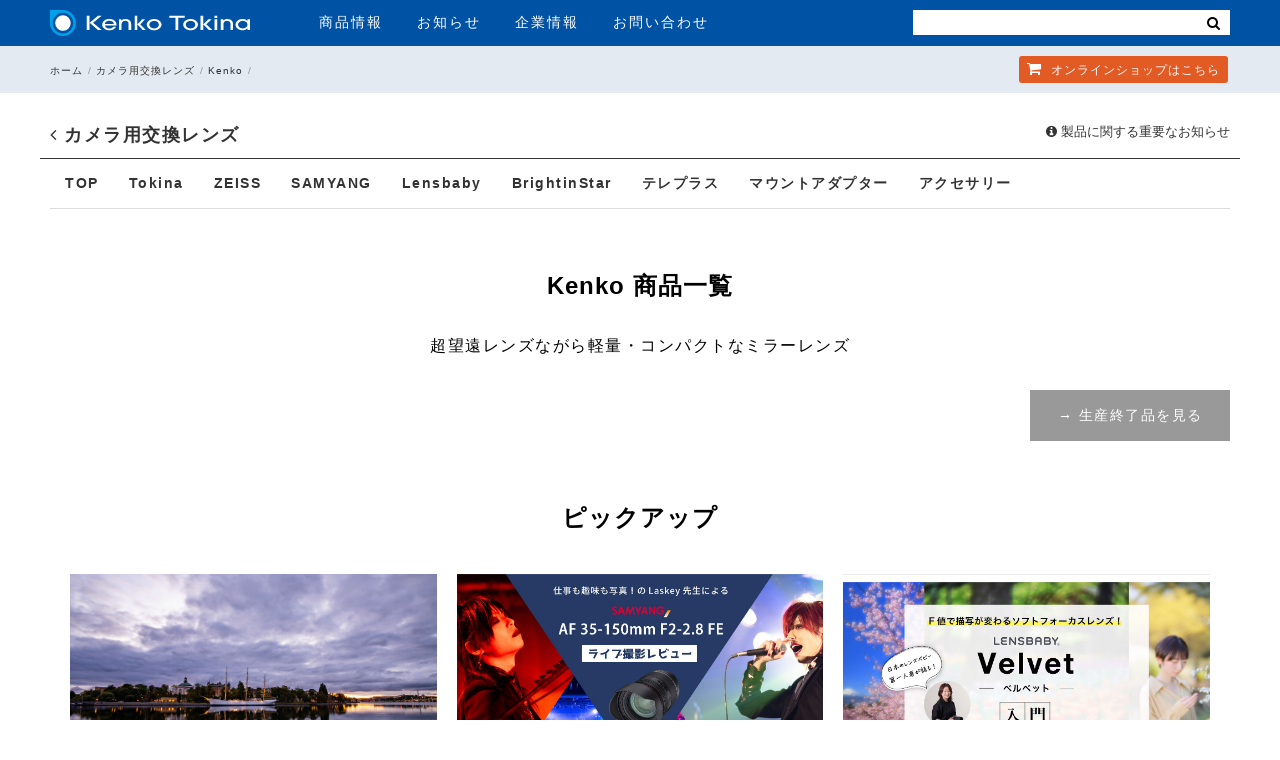

--- FILE ---
content_type: text/html; charset=UTF-8
request_url: https://www.kenko-tokina.co.jp/camera-lens/kenko_cameralens/
body_size: 8807
content:
<!DOCTYPE html>
<html lang="ja">
<head>
<meta charset="utf-8">
<meta name="viewport" content="width=device-width, initial-scale=1">
<title>Kenko | ケンコー・トキナー</title>
<meta name="description" content="Kenkoの商品一覧ページです。">
<meta name="keywords" content="Kenko">
<!-- Google Tag Manager -->
<script>(function(w,d,s,l,i){w[l]=w[l]||[];w[l].push({'gtm.start':
new Date().getTime(),event:'gtm.js'});var f=d.getElementsByTagName(s)[0],
j=d.createElement(s),dl=l!='dataLayer'?'&l='+l:'';j.async=true;j.src=
'https://www.googletagmanager.com/gtm.js?id='+i+dl;f.parentNode.insertBefore(j,f);
})(window,document,'script','dataLayer','GTM-WTHWDB8');</script>
<!-- End Google Tag Manager -->
<!-- Google tag (gtag.js) -->
<script async src="https://www.googletagmanager.com/gtag/js?id=G-EL2N5W7FBL"></script>
<script>
  window.dataLayer = window.dataLayer || [];
  function gtag(){dataLayer.push(arguments);}
  gtag('js', new Date());
  gtag('config', 'G-EL2N5W7FBL');
</script>
<meta property="og:locale" content="ja_JP" />
<meta property="og:type" content="website" />
<meta property="og:title" content="Kenko | ケンコー・トキナー" />
<meta property="og:description" content="Kenkoの商品一覧ページです。" />
<meta property="og:url" content="https://www.kenko-tokina.co.jp/camera-lens/kenko_cameralens/" />
<meta property="og:site_name" content="株式会社ケンコー・トキナー" />
<meta property="og:image" content="https://www.kenko-tokina.co.jp/images/ogp_kt.jpg" />
<meta property="og:image:width" content="1200" />
<meta property="og:image:height" content="630" />
<meta property="og:image:type" content="image/jpeg" />
<meta name="twitter:card" content="summary_large_image" />
<meta name="twitter:site" content="@KenkoTokina_JP" />
<link rel="shortcut icon" href="/images/favicons/favicon.ico" type="image/vnd.microsoft.icon">
<link rel="apple-touch-icon" sizes="152x152" href="/images/favicons/apple-touch-icon.png">
<link rel="icon" href="/images/favicons/icon-32x32.png" sizes="32x32"/>
<link rel="icon" href="/images/favicons/icon-192x192.png" sizes="192x192"/>
<meta name="msapplication-TileImage" content="/images/favicons/icon-256x256.png">
<link rel="stylesheet" type="text/css" media="all" href="/css/hd-ft-2018.css?ver2024.0807">
<link rel="stylesheet" type="text/css" media="all" href="/css/common2020.css?ver2025.6.13">
<link rel="stylesheet" type="text/css" media="all" href="/css/font-awesome.css">
<script src="https://ajax.googleapis.com/ajax/libs/jquery/2.2.4/jquery.min.js"></script>
<script src="/js/echo.js"></script>
<script src="/js/slick.min.js"></script>
<script src="/js/common2020.js?20251211"></script>
<script src="/js/jquery.colorbox-min.js"></script>
<script>
echo.init({
	offset: 1000 ,
	throttle: 0 ,
    callback: function (element, op) {
	    if(op === 'load') {
        element.classList.add('loaded');
    } else {
        element.classList.remove('loaded');
    }}
});</script>
<!-- Global site tag (gtag.js) - Google Ads: 739583158 -->
<script async src="https://www.googletagmanager.com/gtag/js?id=AW-739583158"></script>
<script>
window.dataLayer = window.dataLayer || [];
function gtag(){dataLayer.push(arguments);}
gtag('js', new Date());
gtag('config', 'AW-739583158');
</script>
<!-- Facebook Pixel Code -->
<script>
  !function(f,b,e,v,n,t,s)
  {if(f.fbq)return;n=f.fbq=function(){n.callMethod?
  n.callMethod.apply(n,arguments):n.queue.push(arguments)};
  if(!f._fbq)f._fbq=n;n.push=n;n.loaded=!0;n.version='2.0';
  n.queue=[];t=b.createElement(e);t.async=!0;
  t.src=v;s=b.getElementsByTagName(e)[0];
  s.parentNode.insertBefore(t,s)}(window, document,'script',
  'https://connect.facebook.net/en_US/fbevents.js');
  fbq('init', '1306371296184962');
  fbq('track', 'PageView');
</script>
<noscript><img height="1" width="1" style="display:none"
  src="https://www.facebook.com/tr?id=1306371296184962&ev=PageView&noscript=1"
/></noscript>
<!-- End Facebook Pixel Code -->
<!--2025.12.13-->
</head>
<body>
<!-- Google Tag Manager (noscript) -->
<noscript><iframe src="https://www.googletagmanager.com/ns.html?id=GTM-WTHWDB8"
height="0" width="0" style="display:none;visibility:hidden"></iframe></noscript>
<!-- End Google Tag Manager (noscript) -->
<!--[if lt IE 9]>
<div id="ie-notice">※お使いのブラウザは古いバージョンのためこのホームページをきちんと表示できません。Google Chromeなど最新のブラウザをお使いください。</div>
<![endif]-->
<div id="wrapper">
<header id="hd-1">
<nav>
<div class="inner cols-2">
<div class="col col-1">
<div id="hd-logo"><a href="https://www.kenko-tokina.co.jp/"><img src="https://www.kenko-tokina.co.jp/images/common/logo.svg" alt="株式会社ケンコー・トキナー"></a></div>
<ul id="hd-menu" class="no-list">
<li><a href="https://www.kenko-tokina.co.jp/#tab-2" id="pd-info">商品情報</a></li>
<li><a href="https://www.kenko-tokina.co.jp/news.html">お知らせ</a></li>
<li><a href="https://www.kenko-tokina.co.jp/about/">企業情報</a></li>
<li><a href="https://www.kenko-tokina.co.jp/address.html">お問い合わせ</a></li>
</ul>
<!-- *************************************
SP MENU
************************************* -->
<div id="bt-nav">
<span class="item-01 transition-01"></span>
<span class="item-02 transition-01"></span>
<span class="item-03 transition-01"></span>
</div>
<div id="show-menu">
<div class="search">
<!--
<form name="search_form" action="https://kenko-tokina.dga.jp/" method="GET" onsubmit="return mysearch(this);">
   <input type="text" name="kw" value="" class="iSearchAssist" placeholder="検索">
   <input type="hidden" name="ie" value="u">
   <button type="submit" class="cursor"><i class="fa fa-search"></i></button>
</form>-->
<form>
<input type="text" class="search-txt-sp" value="" placeholder="">
<button type="submit" class="cursor bt-search-sp"><i class="fa fa-search" style="color:#333;"></i></button>
</form>
</div>
<ul class="no-list">
<li><a href="https://www.kenko-tokina.co.jp/#tab-2" id="sp-pd-menu">商品情報<i class="fa fa-angle-right"></i></a></li>
<li><a href="https://www.kenko-tokina.co.jp/news.html">お知らせ<i class="fa fa-angle-right"></i></a></li>
<li><a href="https://www.kenko-tokina.co.jp/about/">企業情報<i class="fa fa-angle-right"></i></a></li>
<li><a href="https://www.kenko-tokina.co.jp/address.html">お問い合わせ<i class="fa fa-angle-right"></i></a></li>
</ul>
</div>
</div>
<div class="col col-2">
<!--
<div id="hd-search">
<form name="search_form" action="https://kenko-tokina.dga.jp/" method="GET" onsubmit="return mysearch(this);">
   <input type="text" name="kw" value="" class="iSearchAssist" placeholder="検索">
   <input type="hidden" name="ie" value="u">
   <button type="submit" class="cursor"><i class="fa fa-search"></i></button>
</form>
</div>
-->
<div id="hd-search">
<form>
<input type="text" class="search-txt" value="" placeholder="">
<button type="submit" class="cursor bt-search"><i class="fa fa-search"></i></button>
</form>
</div>
</div>
</div>
<div id="hd-2-top">
<div class="inner">
<ul class="no-list">
<li><a href="https://shop.kenko-tokina.co.jp/" class="item-3" target="_blank"><i class="fa fa-shopping-cart"></i> オンラインショップ<span>はこちら</span></a></li>
</ul>
</div>
</div>
</nav>
</header>

<main role="main" id="category">
<h1 class="forsk">Kenko</h1>
<div id="b_navi">
<ul class="inner">
      <li><a href="/">ホーム</a></li>
	  <li><a href="/imaging/eq/camera-lens/">カメラ用交換レンズ</a></li>
	  <li class="cat_detail0"><a href="https://www.kenko-tokina.co.jp/camera-lens/kenko_cameralens/">Kenko</a></li>
    </ul>
</div>
<div class="cat-title inner">
<p class="category-name"><a href="/imaging/eq/camera-lens/"><i class="fa fa-angle-left"></i> カメラ用交換レンズ</a></p>
<a href="/notice/" class="info"><i class="fa fa-info-circle"></i> 製品に関する重要なお知らせ</a>
</div>
<section class="sec-1">
<h2 class="forsk">ページメニュー</h2>
	<div class="inner">
	<ul id="cat-navi" class="no-list" role="navigation">
		<li><a href="/imaging/eq/camera-lens/">TOP</a></li>
		<li><a href="/camera-lens/tokina/">Tokina</a></li>
		<li><a href="https://www.kenko-tokina.co.jp/camera-lens/carl_zeiss/">ZEISS</a></li>
		<li><a href="https://www.kenko-tokina.co.jp/camera-lens/samyang/">SAMYANG</a></li>
		<li><a href="https://www.kenko-tokina.co.jp/camera-lens/lensbaby/">Lensbaby</a></li>
		<li><a href="https://www.kenko-tokina.co.jp/camera-lens/brightinstar/">BrightinStar</a></li>
		<li><a href="https://www.kenko-tokina.co.jp/camera-lens/kenko_teleplus/">テレプラス</a></li>
		<li><a href="https://www.kenko-tokina.co.jp/camera-lens/installation-adapter/">マウントアダプター</a></li>
		<li><a href="https://www.kenko-tokina.co.jp/camera-lens/accessories/">アクセサリー</a></li>
	</ul>
	</div>
</section>
<!-- サブカテゴリーがある場合-->
<section class="sec-2">
	<div class="inner">
<h2 class="title-1">Kenko 商品一覧</h2>
<p class="page-catch link">超望遠レンズながら軽量・コンパクトなミラーレンズ</p>
<ul class="pd-list-tokina no-list cols-3">
	</ul>
	<div class="bt discon"><a href="https://www.kenko-tokina.co.jp/camera-lens/kenko_cameralens/discontinued/">生産終了品を見る</a></div>
</div>
</section>
<script>
$(function(){
$('.pd-name').matchHeight();
$('.desc').matchHeight();
$('.fe').matchHeight();
$('.shop-info').matchHeight();
});
</script>
<section class="sec-pickup">
<div class="inner">
<h2 class="title-1">ピックアップ</h2>
<ul class="list-pickup cols-3">
<li class="col alpha"><a href="/ambassadors/furaku_kazuya/atx-m_11-18mm_f28_e.html"> <i class="img" style="background-image: url('https://www.kenko-tokina.co.jp/ambassadors/assets_c/2022/09/FRA20220921_00009-thumb-1000xauto-47723.jpg');"></i>
<div class="txt">
<h4>超広角の新しい表現を与えてくれるTokina atx-m 11-18mm F2.8 E</h4>
</div>
</a></li>
<li class="col alpha"><a href="/special/product_type/lens/samyang/laskey-samyang_af_35-150mm_f2-28_fe.html"> <i class="img" style="background-image: url('https://www.kenko-tokina.co.jp/special/mt-images/906524f393ca1a6c2098869593e842bc12fcc5c7.jpg');"></i>
<div class="txt">
<h4>ライブ撮影に魅力的な、SAMYANG AF 35-150mm F2-2.8 FE</h4>
</div>
</a></li>
<li class="col alpha"><a href="/special/brand/lensbaby_1/kawai-velvet.html"> <i class="img" style="background-image: url('https://www.kenko-tokina.co.jp/special/mt-images/0bdf89939b67e1144839af7ac23f2de028f3cc4c.jpg');"></i>
<div class="txt">
<h4>レンズベビー「ベルベット」入門 by 川合麻紀</h4>
</div>
</a></li>
</ul>
</div>
</section>
<section id="sec-catalog">
	<div class="inner cols-2">
	<div class="col col-1 mh">
	<h3 class="title-1">カタログ</h3>
	<ul class="no-list cols-3" id="catalog">
	<li class="col" id="kenko"></li>
	</ul>
	</div>
	<div class="col col-2 mh">
<h3 class="title-1">特集</h3>
	<div class="wrap-img"><a href="https://www.kenko-tokina.co.jp/lp/sz-pro/"><img src="https://www.kenko-tokina.co.jp/lp/sz-pro/images/ogp.jpg" alt="ケンコー・トキナー写真ブログ"></a></div>
	<h4><a href="https://www.kenko-tokina.co.jp/lp/sz-pro/">SZ-PRO特集ページ</a></h4>
	<p>「SZ PRO」は、クラウドファンディングで3600％達成した、圧倒的に軽量・コンパクトな超望遠MFミラーレンズシリーズです。</p>
</div>
	</div>
</section>
<section id="top-shop">
	<div class="inner">
	<h3 class="title-1">直営店のご案内</h3>
	<div class="cols-2">
	<div class="col col-1"><a href="http://www.kenko-tokina.co.jp/service-shop/"><img src="/images/top/ss.jpg" alt="ケンコー・トキナーサービスショップ" class="retina"></a></div>
		<div class="col col-2 link">
		<p class="p1">専門スタッフがご案内するショールーム／直営店舗</p>
		<h4>ケンコー・トキナー サービスショップ</h4>
		<p class="p2">中野駅北口徒歩７分　本社ビル２階にあるケンコー・トキナーサービスショップでは、製品ショールーム、ヒストリーや製品体験コーナー、セミナー開催、スタジオレンタル、トキナーレンズレンタルなどのサービスをご利用いただけます。</p>
		<a href="http://www.kenko-tokina.co.jp/service-shop/"><i class="fa fa-angle-right"></i> ショップ案内を見る</a>
		</div>
	</div>
	</div>
</section>
</main>
<!-- 更新日：2025.10.24-->
<div id="sec-fmenu">
<div class="inner add-icon-window">
<div class="box-01 cols-3 clearfix">
<div class="div-01">
<p class="p-title">個人のお客様</p>
<div class="item-01 item">
<ul>
<li><a href="/imaging/filter/" class="has-sub">レンズフィルター</a>
<ul class="sub-menu">
<li><a href="/imaging/filter/protect/">レンズプロテクター</a></li>
<li><a href="/imaging/filter/pl/">PLフィルター</a></li>
<li><a href="/imaging/filter/normal_nd/">一般NDフィルター</a></li>
<li><a href="/imaging/filter/nd/">高濃度ＮＤフィルター</a></li>
<li><a href="/imaging/filter/half_nd/">ハーフＮＤフィルター</a></li>
<li><a href="/imaging/filter/soft/">ソフトフィルター</a></li>
<li><a href="/imaging/filter/cross/">クロスフィルター</a></li>
<li><a href="/imaging/eq/eq-digital/close/close_up/">クロースアップレンズ</a></li>
<li><a href="/imaging/filter/">特殊フィルター</a></li>
<li><a href="/imaging/filter/">アクセサリー</a></li>
</ul>
</li>
<li><a href="/camera-lens/" class="has-sub">カメラ用交換レンズ</a>
<ul class="sub-menu">
<li><a href="/camera-lens/tokina/">Tokina</a></li>
<li><a href="/camera-lens/kenko_cameralens/">Kenko</a></li>
<li><a href="/camera-lens/carl_zeiss/">ZEISS</a></li>
<li><a href="/camera-lens/samyang/">SAMYANG</a></li>
<li><a href="/camera-lens/lensbaby/">Lensbaby</a></li>
<li><a href="/camera-lens/kenko_teleplus/">テレプラス</a></li>
<li><a href="/camera-lens/installation-adapter/">マウントアダプター</a></li>
<li><a href="/camera-lens/accessories/">アクセサリー</a></li>
</ul>
</li>
<li><a href="/imaging/mobile_accessory/" class="has-sub">スマートフォン用レンズ・機材</a>
<ul class="sub-menu">
<li><a href="/imaging/mobile_accessory/exapro/">EXAPRO</a></li>
<li><a href="/imaging/mobile_accessory/filter-conversion/real_pro/">REAL PRO</a></li>
<li><a href="/imaging/mobile_accessory/filter-conversion/beastgrip/beastgrip.html">BEASTGRIP</a></li>
<li><a href="/imaging/mobile_accessory/filter-conversion/sns_master/">SNSマスター</a></li>
</ul>
</li>
</ul>
</div>
<div class="item-02 item">
<ul>
<li><a href="/tripods/" class="has-sub">三脚・一脚</a>
<ul class="sub-menu">
<li><a href="/slik/">SLIK三脚</a></li>
<li><a href="http://www.slik.co.jp/daiwa.html">SLIK DAIWA</a></li>
<li><a href="/imaging/eq/tripod/kenko/">Kenko三脚</a></li>
<li><a href="/optics/sky_memo/">天体撮影用三脚</a></li>
<li><a href="/slik/accessories/">その他カメラ保持機材</a></li>
</ul>
</li>
<li><a href="/imaging/bag/" class="has-sub">カメラバック・ケース</a>
<ul class="sub-menu">
<li><a href="/imaging/bag/aosta/">アオスタ</a></li>
<li><a href="/imaging/bag/kenko/">ケンコー[ LUCE ]</a></li>
<li><a href="/imaging/bag/logos/">LOGOS</a></li>
<li><a href="/imaging/bag/hessen-cornford/">Hessen CORNFORD</a></li>
<li><a href="/imaging/bag/protex/">PROTEX</a></li>
<li><a href="/imaging/bag/accessory_case/">アクセサリーケース</a></li>
</ul>
</li>
<li><a href="/imaging/" class="has-sub">カメラ・撮影機材・ジンバル・ライト・撮影用品</a>
<ul class="sub-menu">
<li><a href="/imaging/camera/">カメラ</a></li>
<li><a href="/imaging/eq/lighting/">ライティング用品</a></li>
<li><a href="/imaging/eq/eq-digital/">撮影補助・機材保護用品</a></li>
<li><a href="/imaging/eq/eq-digital/">ジンバル</a></li>
<li><a href="/imaging/eq/eq-camera/">手入・保管・管理</a></li>
</ul>
</li>
<li><a href="/frames/" class="has-sub">写真額縁・写真立て</a>
<ul class="sub-menu">
<li><a href="/frames/aluminum/">アルミ額縁</a></li>
<li><a href="/frames/wooden/">木製額縁</a></li>
<li><a href="/frames/stand/">写真立て</a></li>
<li><a href="/frames/portrait/">肖像額縁・慰霊額縁</a></li>
<li><a href="/frames/direct/">ダイレクトフレーム（マットなし）</a></li>
</ul>
</li>
</ul>
</div>
<div class="item-03 item">
<ul>
<li><a href="/optics/binoculars/" class="has-sub">双眼鏡・単眼鏡</a>
<ul class="sub-menu">
<li><a href="/optics/binoculars/">双眼鏡</a></li>
<li><a href="/optics/binoculars/vc/">防振双眼鏡</a></li>
<li><a href="/optics/binoculars/monoculars/">単眼鏡</a></li>
<li><a href="/optics/binoculars/accessory01/">アクセサリー</a></li>
</ul>
</li>
<li><a href="/optics/telescope.html" class="has-sub">天体望遠鏡</a>
<ul class="sub-menu">
<li><a href="/optics/tele_scope/meade/">MEADE</a></li>
<!-- <li><a href="/optics/tele_scope/sky_explorer/">NEWスカイエクスプローラー</a></li> -->
<li><a href="/optics/tele_scope/se/">スカイエクスプローラー</a></li>
<!-- <li><a href="/optics/tele_scope/ng/">NATIONAL GEOGRAPHIC</a></li> -->
<!-- <li><a href="/optics/tele_scope/miltolastro/">MILTOL天体観測キット</a></li> -->
<li><a href="/optics/tele_scope/sky_walker/">SKY WALKER</a></li>
<li><a href="/optics/tele_scope/eyepiece/">天体望遠鏡用アイピース</a></li>
<li><a href="/optics/sky_memo/">自動追尾赤道儀 スカイメモ</a></li>
<li><a href="/optics/tele_scope/accessories/">撮影・観測用アクセサリー</a></li>
</ul>
</li>
<li><a href="/optics/lupe/" class="has-sub">ルーペ・拡大鏡</a>
<ul class="sub-menu">
<li><a href="/optics/lupe/head/4961607405871.html">メガネルーペ</a></li>
<li><a href="/optics/lupe/hand/">手持ちルーペ</a></li>
<li><a href="/optics/lupe/card/">携帯用ルーペ</a></li>
<li><a href="/optics/lupe/desk/">置き型ルーペ</a></li>
<li><a href="/optics/lupe/head/">装着型ルーペ</a></li>
<li><a href="/optics/lupe/">その他ルーペ</a></li>
</ul>
</li>
<li><a href="/optics/micro_scope/" class="has-sub">顕微鏡</a></li>
<li><a href="/natural-science.html">知育・学習</a></li>
</ul>
</div>
<div class="item-04 item">
<ul>
<li><a href="/pc/" class="has-sub">スキャナー・ラジオ・充電器 他</a>
<ul class="sub-menu">
<li><a href="/pc/peripheral_equiment/">PC周辺機器</a></li>
<li><a href="/pc/scanner/">スキャナー</a></li>
<li><a href="/pc/recorder/">ラジオ・カセットレコーダー</a></li>
<li><a href="/pc/battery/">乾電池・充電池・充電器</a></li>
<li><a href="/pc/ledtracer/">トレーサー</a></li>
<li><a href="/pc/car_accessories/">車用品</a></li>
<li><a href="/pc/marker/">フォトマーカー</a></li>
</ul>
</li>
<li><a href="/h_and_b/" class="has-sub">健康・美容・スポーツ</a>
<ul class="sub-menu">
<li><a href="/h_and_b/skateboard/">スケートボード</a></li>
<li><a href="/h_and_b/kirei/">KireiとGenki</a></li>
<li><a href="/h_and_b/heatstroke/">熱中症計</a></li>
<li><a href="/h_and_b/voice-amplifier/">集音器</a></li>
<li><a href="/h_and_b/mercurials/">血圧計</a></li>
<li><a href="/h_and_b/caretool/">ケアツール</a></li>
<li><a href="/h_and_b/cat346/">クッキングエコシート</a></li>
</ul>
</li>
<li><a href="https://www.kenko-tokina.co.jp/nursing/" class="has-sub">介護用品</a>
<ul class="sub-menu">
<li><a href="http://drivemedical.jp/product_category/d001/">杖</a></li>
<li><a href="http://drivemedical.jp/product_category/d002/">歩行車</a></li>
<li><a href="http://drivemedical.jp/product_category/d003/">車いす</a></li>
<li><a href="http://drivemedical.jp/product_category/d004/">車いす用アクセサリー</a></li>
<li><a href="http://drivemedical.jp/product_category/d005/">トイレ・バス用品</a></li>
<li><a href="http://drivemedical.jp/product_category/d006/">生活支援</a></li>
<li><a href="http://drivemedical.jp/product_category/d007/">プラティークシリーズ</a></li>
<li><a href="https://www.kenko-tokina.co.jp/nursing/kenko/">Kenko</a></li>
<li><a href="https://www.kenko-tokina.co.jp/nursing/hug/">移乗サポートロボット HUG</a></li>
</ul>
</li>
</ul>
</div>
</div>
<div class="div-02">
<p class="p-title">法人のお客様</p>
<div class="item-01 item">
<ul>
<li><a href="/security/" class="has-sub">セキュリティー製品</a>
<ul class="sub-menu">
<li><a href="/security/camera-housing/">カメラハウジング</a></li>
<li><a href="/security/fixer/">フィクサー</a></li>
<li><a href="/security/ptz-system/">旋回台・コントローラー</a></li>
<li><a href="/security/cctv-lenses/">CCTVレンズ</a></li>
<li><a href="/security/cat232/">取付金具</a></li>
<li><a href="/security/cat194/">マシンビジョン用レンズ</a></li>
</ul>
</li>
</ul>
</div>
<div class="item-02 item">
<ul>
<li><a href="/fa/" class="has-sub">FA製品</a>
<ul class="sub-menu">
<li><a href="/fa/technolight/">テクノライト</a></li>
<li><a href="/fa/macro-lenses/">マクロレンズ</a></li>
<li><a href="/fa/led/">LED照明</a></li>
<li><a href="/fa/lsc-lenses/">ラインセンサーカメラ用レンズ</a></li>
<li><a href="/fa/accessories/">アクセサリー</a></li>
</ul>
</li>
<li><a href="/io-filters/">工業用光学フィルター</a></li>
</ul>
</div>
<div class="item-03 item">
<ul>
<li><a href="/medical/" class="has-sub">医療用Ｘ線撮影装置</a>
<ul class="sub-menu">
                  <li><a href="/medical/products.html#cat-1">回診用Ｘ線撮影装置</a></li>
                  <li><a href="/medical/products.html#cat-2">ポータブルＸ線撮影装置</a></li>
                 <li><a href="/medical/products.html#cat-4">耳鼻科用X線撮影装置</a></li>
                 <li><a href="/medical/products.html#cat-5">耳鼻科用CT撮影装置</a></li>
                 <li><a href="/medical/products.html#cat-6">ポータブルX線撮影装置用支持器</a></li>
</ul>
</li>
<!--<li><a href="/mmf/">金属成膜</a></li>-->
</ul>
</div>
<div class="item-04 item">
<ul>
<li><a href="/oem/">OEM</a></li>
<li><a href="/as-lens/">ガラス非球面レンズ</a></li>
<li><a href="/sc-lens/">スキャナーレンズ</a></li>
<li><a href="/slik-industrial/">カメラ固定具</a></li>
<li><a href="/nameprint/">名入れ製品サービス</a></li>
<li><a href="http://bizbroad.kenko-tokina.co.jp/shop/default.aspx" class="has-sub">BizBroad(法人向け仕入サイト）</a></li>
</ul>
</div>
</div>
</div>
</div>
</div>
<!-- *************************************
FOOTER
************************************* -->
<footer id="footer">
<div class="inner">
<ul class="nav-01">
<li><a href="https://www.kenko-tokina.co.jp/">ホーム</a></li>
<li><a href="/news/">新着情報</a></li>
<li><a href="https://www.kenko-tokina.co.jp/#tab-2">商品情報</a></li>
<li><a href="/about/">会社概要</a></li>
<li><a href="/recruit/">採用情報</a></li>
<li><a href="/service-shop/">サービスショップ・直営店舗</a></li>
<li><a href="/address.html">お問い合わせ</a></li>
<li><a href="/catalog.html">カタログ</a></li>
<li id="pop-lang"><a class="transition alpha cursor">Language <i class="fa fa-angle-down"></i></a>
<div id="list-lang" class="transition">
<ul>
 <li><a href="https://kenkoglobal.com/" title="ENGLISH" target="_blank">ENGLISH</a></li>
        <li><a href="http://www.tokinalens.com/" title="ENGLISH" target="_blank">English<br>[CAMERA LENS]</a></li>
        <li><a href="https://kenkotokina-cctv.com/" title="ENGLISH" target="_blank">English<br>[CCTV LENS]</a></li>
        <li><a href="https://www.shanghai-kenko.com/" title="中文" target="_blank">中文</a></li>
</ul>
<i class="pop-arrow"></i>
</div>
</li>
</ul>
<a href="/ambassadors/" class="bt-ab">Tokinaアンバサダー</a>
<ul class="nav-02">
<li><a href="/privacy.html">個人情報保護方針</a></li>
<li><a href="/terms.html">ホームページ利用規約</a></li>
<li><a href="/rss.html">RSSについて</a></li>
</ul>
</div><!-- //inner-->
<div id="copy"><i class="copy">&copy;</i> 2026 KenkoTokina Corporation. All Rights Reserved.</div>
</footer>
<div id="back-top" class="transition-01"><a href="#wrapper"><img src="/images/common/top-off.png" alt="このページのトップに戻る"></a></div>
<!-- User Insight PCDF Code Start : tokina.co.jp -->
<script type="text/javascript">
var _uic = _uic ||{}; var _uih = _uih ||{};_uih['id'] = 52765;
_uih['lg_id'] = '';
_uih['fb_id'] = '';
_uih['tw_id'] = '';
_uih['uigr_1'] = ''; _uih['uigr_2'] = ''; _uih['uigr_3'] = ''; _uih['uigr_4'] = ''; _uih['uigr_5'] = '';
_uih['uigr_6'] = ''; _uih['uigr_7'] = ''; _uih['uigr_8'] = ''; _uih['uigr_9'] = ''; _uih['uigr_10'] = '';
/* DO NOT ALTER BELOW THIS LINE */
/* WITH FIRST PARTY COOKIE */
(function() {
var bi = document.createElement('script');bi.type = 'text/javascript'; bi.async = true;
bi.src = '//cs.nakanohito.jp/b3/bi.js';
var s = document.getElementsByTagName('script')[0];s.parentNode.insertBefore(bi, s);
})();
</script>
<!-- User Insight PCDF Code End : tokina.co.jp -->
</div>
<!-- Yahoo Code for your Conversion Page -->
<script type="text/javascript">
    /* <![CDATA[ */
    var yahoo_conversion_id = 1001074670;
    var yahoo_conversion_label = "AHxVCKOY5Z0BEIGqi-IC";
    var yahoo_conversion_value = 1;
    /* ]]> */
</script>
<script type="text/javascript" src="https://s.yimg.jp/images/listing/tool/cv/conversion.js">
</script>
<noscript>
    <div style="display:inline;">
        <img height="1" width="1" style="border-style:none;" alt="" src="https://b91.yahoo.co.jp/pagead/conversion/1001074670/?value=1&label=AHxVCKOY5Z0BEIGqi-IC&guid=ON&script=0&disvt=true"/>
    </div>
</noscript>
</body>
</html>


--- FILE ---
content_type: text/css
request_url: https://www.kenko-tokina.co.jp/css/common2020.css?ver2025.6.13
body_size: 20531
content:
@charset "UTF-8";
/** ***********************************************

Last Modified:2025/9/16

*********************************************** **/
/** ***********************************************

TOP SLIDE

*********************************************** **/
#top-slider {
  padding: 0 0 30px;
  overflow: hidden;
  background-image: url(../images/common/loader-oval-bk.svg);
  background-position: center;
  background-size: 30px 30px;
  height: 400px;
}
@media screen and (max-width: 800px) {
  #top-slider {
    height: 250px;
  }
}
@media screen and (max-width: 500px) {
  #top-slider {
    padding: 0;
  }
}
#top-slider .slick-slide,
#top-slider .slick-slider .slick-track,
#top-slider .slick-slider .slick-list {
  transform: translate3d(0, 0, 0);
  transform: translateZ(0);
  perspective: 1000;
  backface-visibility: hidden;
  -webkit-backface-visibility: hidden;
}
#top-slider a:hover {
  opacity: 1;
}
#top-slider .slick-1 {
  overflow: hidden;
  width: 100%;
  position: relative;
  opacity: 0;
  transition: opacity 0.4s;
}
#top-slider .slick-arrow {
  margin-top: -60px;
}
#top-slider .slick-dots {
  bottom: 0px;
}
#top-slider .slick-dots li {
  width: 12px;
  height: 12px;
  margin: 0 4px;
  border: solid 1px #ccc;
}
#top-slider .slick-dots li.slick-active {
  background-color: #0052a5;
  border: solid 1px #0052a5;
}
#top-slider.on {
  background-image: none;
  height: inherit;
}
#top-slider.on .slick-1 {
  opacity: 1;
}

@media screen and (max-width: 500px) {
  #top-slider .inner {
    padding: 0;
  }
  #top-slider .slick {
    padding-bottom: 30px;
  }
  #top-slider .slick-dots {
    bottom: 0px;
  }
  #top-slider .slick-dots li {
    width: 8px;
    height: 8px;
    margin: 0 2px;
  }
}
#slider {
  padding: 0 0 30px;
  overflow: hidden;
}
#slider .slick-slide,
#slider .slick-slider .slick-track,
#slider .slick-slider .slick-list {
  transform: translate3d(0, 0, 0);
  transform: translateZ(0);
  perspective: 1000;
  backface-visibility: hidden;
}

#slider a:hover {
  opacity: 1;
}

#slider .slick {
  overflow: hidden;
  width: 100%;
  position: relative;
}

#slider .slick-arrow {
  margin-top: -60px;
}

#slider .slick-dots {
  bottom: 0px;
}

#slider .slick-dots li {
  width: 12px;
  height: 12px;
  margin: 0 4px;
  border: solid 1px #ccc;
}

#slider .slick-dots li.slick-active {
  background-color: #0052a5;
  border: solid 1px #0052a5;
}

@media screen and (max-width: 500px) {
  #slider .inner {
    padding: 0;
  }
  #slider .slick {
    padding-bottom: 30px;
  }
  #slider .slick-dots {
    bottom: 0px;
  }
  #slider .slick-dots li {
    width: 8px;
    height: 8px;
    margin: 0 2px;
  }
}
/** ***********************************************

TOP TAB

*********************************************** **/
#top-tab-menu {
  background-color: #eee;
  color: #fff;
  font-size: 0;
  position: relative;
  padding-top: 10px;
}

#top-tab-menu li {
  display: inline-block;
  vertical-align: middle;
}

#top-tab-menu li a {
  display: block;
  background-color: #333;
  color: #fff;
  font-size: 16px;
  position: relative;
  padding: 20px 50px;
  text-align: center;
  border-right: solid 1px #fff;
  border-top: 1px solid #333;
  letter-spacing: 1px;
}

#top-tab-menu li a.selected {
  background-color: #fff;
  color: #333;
}

#top-tab-menu li a i {
  position: absolute;
  top: 50%;
  right: 20px;
  margin-top: -9px;
  font-size: 18px;
  color: #333;
}

#top-tab-menu li a.selected i {
  color: #333;
}

#top-tab-menu a.info {
  color: #333;
  font-weight: 400;
  position: absolute;
  top: 50%;
  margin-top: -13px;
  right: 20px;
  font-size: 15px;
  letter-spacing: 1px;
}

@media screen and (max-width: 1000px) {
  #top-tab-menu li a {
    font-size: 14px;
    padding: 20px;
  }
  #top-tab-menu li a i {
    display: none;
  }
}
@media screen and (max-width: 700px) {
  #top-tab-menu a.info {
    display: none;
  }
}
@media screen and (max-width: 500px) {
  #top-tab-menu {
    width: 100%;
    overflow: hidden;
  }
  #top-tab-menu ul {
    display: table-cell;
  }
  #top-tab-menu li a {
    padding: 15px;
    font-size: 13px;
  }
}
#wrap-top-tab .wrap-panels {
  background-color: #fff;
  min-height: 500px;
  padding: 30px;
}

.top-tile li {
  padding: 10px;
  position: relative;
  overflow: hidden;
}

.top-tile li .icon-window {
  width: 10px;
  height: auto;
  margin-left: 4px;
  vertical-align: middle;
}

.top-tile li i.icon {
  font-size: 12px;
  padding: 3px 10px;
  color: #fff;
  font-style: normal;
  letter-spacing: 1px;
  display: block;
  width: 80px;
  text-align: center;
  margin: 20px;
  margin-bottom: 0;
}

.top-tile li i.icon-1 {
  background-color: #fff;
  border: solid 1px #de1c24;
  color: #de1c24;
}

.top-tile li i.icon-2 {
  background-color: #e25a24;
  color: #fff;
}

.top-tile li i.icon-3 {
  background-color: #22a673;
  color: #fff;
}

/** 新製品 **/
.top-tile li.type-1 a {
  background-color: #eee;
  display: block;
  min-height: 360px;
  position: relative;
}

.top-tile li.type-1 .wrap-img {
  text-align: center;
  display: block;
  width: 100%;
  height: 220px;
  overflow: hidden;
  position: relative;
}

.top-tile li.type-1 .wrap-img img {
  max-width: 200px;
  max-height: 200px;
  width: auto;
  height: auto;
  position: absolute;
  top: 0;
  left: 0;
  right: 0;
  bottom: 0;
  margin: auto;
}

.top-tile li.type-1 p.p1 {
  font-size: 13px;
  padding: 10px 20px 0;
  letter-spacing: 1px;
}

.top-tile li.type-1 p.p2 {
  font-size: 16px;
  font-weight: bold;
  padding: 5px 20px;
  letter-spacing: 1px;
  margin-left: 1em;
  text-indent: -1em;
}

.top-tile li.type-1 p.p2::before {
  content: "▶";
  font-size: 10px;
  margin-right: 5px;
}

/** 検索 **/
.top-tile li.col-search {
  width: 50%;
  display: inline-block;
  vertical-align: top;
}

.top-tile li.col-search .in {
  background-color: #e4eaf2;
  min-height: 360px;
  position: relative;
  font-size: 14px;
  letter-spacing: normal;
}

.top-tile li.col-search .p1 {
  font-size: 18px;
  font-weight: bold;
  padding: 20px;
}

.top-tile li.col-search .p1 i {
  margin-right: 10px;
}

.top-tile li.col-search .bt-2 {
  margin-top: 60px;
}

.top-tile li.col-search .link {
  text-align: center;
}

.top-tile li.col-search .link a {
  font-size: 16px;
  color: #0052a5;
}

.wrap-campaign {
  background-color: #f5f3e5;
  padding: 20px;
  margin: 10px;
  border: 3px solid #ba925d;
  -o-border-image: linear-gradient(to right, #cd9e2e 0%, #d7d4a7 100%);
     border-image: linear-gradient(to right, #cd9e2e 0%, #d7d4a7 100%);
  border-image-slice: 1;
}
@media screen and (max-width: 500px) {
  .wrap-campaign {
    margin: 5px;
    padding: 15px;
  }
}
.wrap-campaign .p1 {
  font-weight: bold;
  text-align: center;
  display: flex;
  justify-content: center;
  align-items: center;
  gap: 10px;
  font-size: 18px;
  margin-bottom: 10px;
}
@media screen and (max-width: 500px) {
  .wrap-campaign .p1 {
    font-size: 16px;
  }
}
.wrap-campaign .icon-campaign {
  display: block;
  width: 40px;
}
@media screen and (max-width: 500px) {
  .wrap-campaign .icon-campaign {
    width: 30px;
  }
}

.ul-campaign .slick-track {
  position: relative;
  display: block;
  margin-left: auto;
  margin-right: auto;
}
.ul-campaign .slick-dots {
  position: static;
  margin-top: 10px;
}
.ul-campaign .slick-dots li {
  width: 12px;
  height: 12px;
  padding: 0;
  background-color: #fff;
  margin: 0 3px;
  border: solid 1px #ddd;
  border-radius: 100%;
  text-indent: -9999px;
}
.ul-campaign .slick-dots li.slick-active {
  background-color: #0052a5;
}

/** 特集 **/
.top-tile li.type-2 {
  width: 33.3333333333%;
}

.top-tile li.type-2 a {
  display: block;
  position: relative;
  text-align: center;
  background-color: #fff;
  padding-bottom: 0px;
}

.top-tile li.type-2 .wrap-img {
  background-position: 50% 50% !important;
  background-size: cover;
  overflow: hidden;
}
.top-tile li.type-2 .wrap-img img {
  -o-object-fit: cover;
     object-fit: cover;
  -o-object-position: center;
     object-position: center;
  width: 100%;
  height: 100%;
}

.top-tile li.type-2 .p1 {
  font-size: 15px;
  font-weight: bold;
  padding: 10px 0 0;
  letter-spacing: 1px;
  text-align: left;
}

.top-tile li.type-2 .p1::before {
  content: "▶";
  font-size: 10px;
  margin-right: 5px;
  vertical-align: middle;
}

.top-tile li.type-2 .p2 {
  padding: 10px 20px;
  letter-spacing: 1px;
  width: 100%;
  text-align: left;
}
.top-tile li.type-2 .p2 p {
  font-size: 14px;
}

.top-tile li.col-2 {
  width: 25%;
}

.top-tile li.event p {
  padding: 15px 0px;
  font-size: 16px;
  color: #333;
  text-align: left;
  letter-spacing: 1px;
  line-height: 160%;
}

.top-tile li .no-img {
  background-image: url(../images/common/logo-2.svg);
  min-height: 180px;
  background-position: top 10px center;
  background-size: 140px 140px;
  background-color: #fff;
  border: solid 1px #ddd;
}

/** イベント **/
.top-tile li.type-3 a {
  display: block;
  position: relative;
  background-color: #fff;
  border: solid 1px #fff;
}

.top-tile li.type-3 .wrap-img {
  min-height: 160px;
  background-position: 50% 50% !important;
  background-size: cover;
}

.top-tile li.type-3 p.p1 {
  font-size: 16px;
  font-weight: bold;
  padding: 10px 0;
  padding-bottom: 0;
  letter-spacing: 1px;
  margin-left: 1em;
  text-indent: -1em;
  text-align: left;
}

.top-tile li.type-3 p.p1::before {
  content: "▶";
  font-size: 10px;
  margin-right: 5px;
}

.top-tile li.type-3 p.p2 {
  font-size: 15px !important;
  padding: 10px 0px;
  letter-spacing: 1px;
  width: 100%;
  text-align: left;
}

.top-tile li.ev .p2 p {
  font-size: 15px !important;
  padding: 10px 0px;
  letter-spacing: 1px;
  width: 100%;
  text-align: left;
}

.top-tile li.type-3 i.icon {
  margin: 10px 0 0;
}

/** SNS **/
.top-tile li.sns {
  width: 50%;
  overflow: visible;
}

.top-tile li.sns .in {
  background-color: #fff;
  border: solid 1px #ddd;
  padding: 30px 0;
  display: flex;
  justify-content: center;
  align-items: center;
  flex-wrap: wrap;
}

.top-tile li.sns .item-1 {
  display: block;
  width: 30%;
  text-align: center;
}

.top-tile li.sns .item-2 {
  display: flex;
  width: 70%;
  justify-content: center;
  position: relative;
  visibility: visible;
  gap: 5px;
}

.top-tile li.sns img {
  width: 50px;
  height: 50px;
}

.top-tile li.sns .icon {
  margin: 0 5px;
  display: block;
  position: relative;
}

.top-tile li.sns .pop-x {
  position: relative;
}

.top-tile li.sns ul {
  display: flex;
  overflow: visible;
}
.top-tile li.sns ul li {
  position: relative;
  overflow: visible;
}
.top-tile li.sns ul li a {
  overflow: visible;
}
.top-tile li.sns ul li img {
  filter: drop-shadow(0 0 1.5px #ccc);
}
.top-tile li.sns .wrap-sub-x {
  position: absolute;
  top: 45px;
  left: -20px;
  background-color: #eee;
  border-radius: 3px;
  width: 130px;
  z-index: 10;
  filter: drop-shadow(0 0 3px #666);
  transform: translateZ(0);
  display: none;
  overflow: visible;
}
.top-tile li.sns .wrap-sub-x a {
  font-size: 11px;
  font-weight: bold;
  text-align: left;
  display: block;
  padding: 10px;
  position: relative;
}
.top-tile li.sns .wrap-sub-x a::after {
  content: "";
  width: 5px;
  height: 5px;
  border-top: solid 1px #333;
  border-right: solid 1px #333;
  transform: rotate(45deg);
  position: absolute;
  top: calc(50% - 4px);
  right: 5px;
}
.top-tile li.sns .wrap-sub-x a.x1 {
  border-bottom: solid 1px #fff;
}

.top-tile li.sns .item-1 p {
  letter-spacing: 1.5px;
  line-height: 200%;
}

.top-tile li.sns .item-1 p strong {
  display: block;
  font-size: 16px;
}

@media screen and (min-width: 1024px) {
  /** ZOOM **/
  .top-tile li.type-1 .wrap-img,
  .top-tile li.type-2 .wrap-img,
  .top-tile li.type-3 .wrap-img,
  .top-tile li.type-4 .wrap-img,
  .zoom {
    overflow: hidden;
  }
  .top-tile li.type-1 .wrap-img img,
  .top-tile li.type-2 .wrap-img img,
  .top-tile li.type-3 .wrap-img img,
  .top-tile li.type-4 .wrap-img img,
  .zoom {
    transition: transform 0.3s;
  }
  .top-tile li.type-1:hover .wrap-img img,
  .top-tile li.type-2:hover .wrap-img img,
  .top-tile li.type-3:hover .wrap-img img,
  .top-tile li.type-4:hover .wrap-img img,
  .zoom:hover {
    transform: scale(1.03);
  }
}
@media screen and (max-width: 1100px) {
  #wrap-top-tab .wrap-panels {
    padding: 30px 0;
  }
  .top-tile li.col-search .bt-2 {
    margin: 50px 20px;
  }
  .top-tile li {
    padding: 5px;
  }
  .top-tile li.type-1 p {
    font-size: 13px;
  }
}
@media screen and (max-width: 800px) {
  /** 新製品 **/
  .top-tile li.type-1 a {
    min-height: 340px;
  }
  .top-tile li.type-1 .wrap-img {
    height: 170px;
  }
  .top-tile li.type-1 .wrap-img img {
    max-width: 150px;
    max-height: 150px;
  }
  .top-tile li.type-1 p.p1 {
    font-size: 12px;
    padding: 10px 10px 0;
  }
  .top-tile li.type-1 p.p2 {
    font-size: 14px;
    padding: 5px 10px;
  }
  /** 検索 **/
  .top-tile li.col-search .in {
    min-height: 340px;
  }
  .top-tile li.col-search .p1 {
    font-size: 16px;
  }
  .top-tile li.col-search .p1 i {
    margin-right: 10px;
  }
  .top-tile li.col-search .bt-2 {
    margin-top: 60px;
    font-size: 16px;
  }
  .top-tile li.col-search .link {
    text-align: center;
  }
  .top-tile li.col-search .link a {
    font-size: 16px;
    color: #0052a5;
  }
  /** 特集 **/
  .top-tile li.type-2 {
    width: 50%;
  }
  .top-tile li.type-2 a {
    display: block;
    min-height: 326px;
    position: relative;
    text-align: center;
    background-color: #fff;
  }
  .top-tile li.type-2 .wrap-img {
    min-height: 180px;
    background-position: 50% 50% !important;
    background-size: cover;
  }
  .top-tile li.type-2 .p1 {
    font-size: 14px;
    padding: 10px;
  }
  .top-tile li.type-2 .p2 {
    padding: 10px;
  }
  /** イベント**/
  .top-tile li.type-3 {
    width: 50%;
  }
  .top-tile li.type-3 a {
    min-height: 326px;
  }
  .top-tile li.type-3 .wrap-img {
    min-height: 180px;
  }
  .top-tile li.type-3 p.p1 {
    font-size: 14px;
  }
  .top-tile li.type-3 p.p2 {
    font-size: 12px !important;
  }
  /** SNS **/
  .top-tile li.sns {
    width: 100%;
  }
  .top-tile li.sns .in {
    padding: 20px 0;
  }
  .top-tile li.sns .item-1 {
    width: 100%;
    padding-bottom: 20px;
  }
  .top-tile li.sns .item-2 {
    width: 100%;
  }
}
@media screen and (max-width: 700px) {
  .top-tile li i.icon {
    font-size: 10px;
    padding: 3px 10px;
    width: 70px;
    margin: 10px;
    margin-bottom: 0;
  }
  .pd-all {
    font-size: 10px;
  }
  /** 新製品 **/
  .top-tile li.type-1 {
    width: 100%;
  }
  .top-tile li.type-1 a {
    min-height: inherit;
    display: flex;
  }
  .top-tile li.type-1 .wrap-img {
    text-align: center;
    display: inline-block;
    width: 40%;
    height: 150px;
    padding: 15px;
    padding-right: 10px;
  }
  .top-tile li.type-1 .wrap-img img {
    max-width: 120px;
    max-height: 120px;
    width: auto;
    height: auto;
    vertical-align: middle;
  }
  .top-tile li.type-1 .wrap-txt {
    display: inline-block;
    width: 60%;
    vertical-align: middle;
    border-top: none;
    padding-top: 20px;
  }
  .top-tile li.type-1 p.p1 {
    font-size: 10px;
    padding: 10px 10px 0;
  }
  .top-tile li.type-1 p.p2 {
    font-size: 12px;
    padding: 5px 10px;
  }
  /** 検索 **/
  .top-tile li.col-search {
    width: 100%;
  }
  .top-tile li.col-search .in {
    min-height: inherit;
    padding-bottom: 30px;
  }
  .top-tile li.col-search .p1 {
    font-size: 15px;
  }
  .top-tile li.col-search .bt-2 {
    margin-top: 0px;
    margin-bottom: 20px;
    font-size: 14px;
    padding: 20px 10px;
  }
  .top-tile li.col-search .link a {
    font-size: 12px;
  }
  /** 特集 **/
  .top-tile li.type-2 {
    width: 100%;
  }
  .top-tile li.type-2 a {
    min-height: 150px;
  }
  .top-tile li.type-2 .wrap-img {
    min-height: 150px;
  }
  .top-tile li.type-2 h4 {
    font-size: 14px;
    padding: 20px;
    padding-bottom: 10px;
  }
  .top-tile li.type-2 p {
    font-size: 12px !important;
    padding: 0 20px 10px;
  }
  /** イベント**/
  .top-tile li.type-3 {
    width: 100%;
  }
  .top-tile li.type-3 a {
    min-height: 150px;
  }
  .top-tile li.type-3 .wrap-img {
    min-height: 150px;
  }
  .top-tile li.type-3 p.p1 {
    font-size: 14px;
  }
  .top-tile li.type-3 p.p2 {
    font-size: 12px !important;
  }
  #tab-3 .top-tile li.type-cat {
    width: 50% !important;
  }
}
/** ***********************************************

TOP TAB2

*********************************************** **/
#tab-2 h4.title-h4 {
  margin-left: 10px;
}

#tab-2 .cols-5 {
  margin-bottom: 30px;
}

.top-tile li.type-cat a {
  background-color: #fff;
  display: block;
  min-height: 260px;
  position: relative;
  border: solid 1px #ddd;
}

.top-tile li.type-cat .wrap-img {
  text-align: center;
  display: block;
  width: 100%;
  height: 200px;
  overflow: hidden;
  position: relative;
}

.top-tile li.type-cat .wrap-img img {
  max-width: 162px;
  max-height: 140px;
  width: auto;
  height: auto;
  position: absolute;
  top: 0;
  left: 0;
  right: 0;
  bottom: 0;
  margin: auto;
}

.top-tile li.type-cat p.p1 {
  font-size: 15px;
  font-weight: bold;
  padding: 5px 20px;
  letter-spacing: 1px;
  margin-left: 1em;
  text-indent: -1em;
}

.top-tile li.type-cat p.p1 img {
  width: auto;
  height: 10px;
  vertical-align: middle;
}

.top-tile li.type-cat p.p1::before {
  content: "▶";
  font-size: 10px;
  margin-right: 5px;
}

.top-tile li.hojin a {
  background-color: #0052a5;
  color: #fff;
  border: solid 1px #0052a5;
}

@media screen and (max-width: 1024px) {
  .top-tile li.type-cat {
    width: 25%;
  }
}
@media screen and (max-width: 800px) {
  .top-tile li.type-cat {
    width: 50%;
  }
  .top-tile li.type-cat a {
    min-height: 200px;
  }
  .top-tile li.type-cat .wrap-img {
    height: 140px;
  }
  .top-tile li.type-cat .wrap-img img {
    max-width: 120px;
    max-height: 120px;
  }
  .top-tile li.type-cat p.p1 {
    font-size: 12px;
  }
}
/** ***********************************************

TOP SHOP

*********************************************** **/
#top-shop {
  background-color: #fff;
}

#top-shop .inner {
  padding: 50px 0;
  text-align: center;
}

#top-shop .title-1 {
  margin-bottom: 50px;
}

#top-shop .cols-2 {
  background-color: #f0f4f7;
}

#top-shop .col-2 {
  padding: 30px;
  text-align: left;
}

#top-shop .col-2 .p1 {
  font-size: 14px;
  margin-bottom: 20px;
  letter-spacing: 1px;
}

#top-shop .col-2 h4 {
  font-size: 20px;
  font-weight: bold;
  margin-bottom: 20px;
  letter-spacing: 1px;
}

#top-shop .col-2 .p2 {
  font-size: 16px;
  line-height: 180%;
  letter-spacing: 1px;
  margin-bottom: 20px;
}

#top-shop .col-2 a {
  font-size: 16px;
  font-weight: bold;
  letter-spacing: 1px;
  border-bottom: solid 1px #0052a5;
  padding-bottom: 3px;
}

@media screen and (max-width: 800px) {
  #top-shop .col-1 {
    width: 100%;
  }
  #top-shop .col-2 {
    width: 100%;
  }
  #top-shop .col-2 h4 {
    font-size: 16px;
  }
  #top-shop .col-2 .p2 {
    font-size: 12px;
    line-height: 160%;
  }
}
/** ***********************************************

TOP NEWS

*********************************************** **/
#top-news {
  background-color: #fff;
}

#top-news .inner {
  padding: 0 0 50px;
  text-align: center;
}

#top-news .col-1 {
  padding: 30px 20px;
  text-align: left;
}

#top-news .col-2 {
  padding: 30px 20px;
  text-align: left;
}

#top-news .title-1 {
  margin-bottom: 10px;
}

#top-news h4 {
  font-size: 18px;
  font-weight: bold;
  letter-spacing: 1px;
  padding-bottom: 15px;
  border-bottom: solid 1px #333;
  position: relative;
}

#top-news .fa-rss-square {
  color: #ef8b1e;
  font-size: 18px;
  margin-left: 10px;
}

#top-news .bt-news {
  font-size: 14px;
  position: absolute;
  top: 5px;
  right: 5px;
}

.list-news {
  margin-top: 0px;
  max-height: 500px;
  overflow: auto;
  padding: 0 10px;
}

.list-news li a {
  color: #333;
  display: block;
  font-size: 16px;
  letter-spacing: 1px;
  border-bottom: solid 1px #ddd;
  padding: 10px 0;
}

.list-news .wrap-img {
  display: inline-block;
  width: 20%;
  vertical-align: middle;
  margin: 5px 0;
  margin-right: 20px;
  text-align: center;
}

.list-news .wrap-img img {
  display: inline-block;
  width: auto;
  height: auto;
  max-width: 100px;
  max-height: 100px;
  background-image: url(../images/common/loader-white.gif);
  background-position: center center;
  background-size: 30px 30px;
  min-height: 50px;
}

.list-news p {
  display: inline-block;
  width: 72%;
  vertical-align: middle;
  letter-spacing: 1px;
  line-height: 160%;
}

.list-news .date {
  color: #666;
  display: block;
  font-size: 13px;
  margin-bottom: 5px;
  letter-spacing: 1px;
  font-weight: 300;
}

.list-news .icon-new {
  color: #cc0000;
  font-size: 13px;
  font-weight: bold;
  margin-left: 5px;
  font-style: bold;
}

@media screen and (max-width: 800px) {
  #top-news .col-1 {
    width: 100%;
  }
  #top-news .col-2 {
    width: 100%;
  }
  .list-news li a {
    font-size: 12px;
  }
}
@media screen and (max-width: 600px) {
  #top-news .bt-news {
    position: inherit;
    top: 0;
    right: 0;
    margin-left: 10px;
  }
  .list-news {
    max-height: 300px;
    padding: 0;
  }
  .list-news p {
    width: 70%;
  }
  .list-news .wrap-img img {
    width: auto;
    height: auto;
    max-width: 80px;
    max-height: 80px;
    min-height: inherit;
  }
}
/** ***********************************************

CATEGORY

*********************************************** **/
#b_navi {
  position: relative;
  max-width: 1200px;
  margin: 0 auto;
  padding-bottom: 20px;
}
@media screen and (max-width: 500px) {
  #b_navi {
    padding-bottom: 0px;
  }
}
#b_navi .inner {
  padding: 10px;
  position: absolute;
  top: -45px;
  left: 0;
}
@media screen and (max-width: 500px) {
  #b_navi .inner {
    position: static;
  }
}
#b_navi li {
  display: inline-block;
  color: #999;
  font-size: 10px;
  letter-spacing: 1px;
}
@media screen and (max-width: 500px) {
  #b_navi li {
    line-height: 1.4;
    letter-spacing: 0.5px;
  }
}
@media screen and (max-width: 500px) {
  #b_navi li:last-child {
    display: none;
  }
}
#b_navi li:after {
  content: "/";
  margin: 0 0 0 5px;
}

.cat-title {
  position: relative;
  padding: 10px;
  border-bottom: solid 1px #333;
  display: flex;
  justify-content: space-between;
}
.cat-title .category-name {
  font-weight: bold;
  font-size: 18px;
  letter-spacing: 1.5px;
}
@media screen and (max-width: 500px) {
  .cat-title .category-name {
    font-size: 16px;
  }
}
.cat-title .wrap-logo .img-logo {
  max-height: 20px;
  width: auto;
  margin-left: 10px;
  vertical-align: middle;
}
.cat-title .info {
  font-size: 13px;
}
@media screen and (max-width: 500px) {
  .cat-title .info {
    display: none;
  }
}

#category .sec-1 {
  padding: 15px 0 30px;
}

#cat-navi {
  border-bottom: solid 1px #ddd;
  display: flex;
  flex-wrap: nowrap;
  align-items: center;
}
#cat-navi li {
  display: block;
}
#cat-navi a {
  display: block;
  padding: 0px 15px 15px;
  letter-spacing: 1.5px;
  text-align: center;
  font-size: 14px;
  font-weight: bold;
  position: relative;
  overflow: visible;
}
#cat-navi a::after {
  content: "";
  display: block;
  width: 0;
  height: 2px;
  background-color: #0352a4;
  position: absolute;
  bottom: -1px;
  left: 0;
  transition: 0.4s;
}
@media (hover: hover) {
  #cat-navi a:hover {
    opacity: 1;
  }
  #cat-navi a:hover::after {
    background-color: #0352a4;
    width: 100%;
  }
}
#cat-navi a.on {
  opacity: 1;
}
#cat-navi a.on::after {
  background-color: #0352a4;
  width: 100%;
}

#cat-bns .col-1 {
  width: 65%;
  padding-right: 15px;
}

#cat-bns .col-2 {
  width: 35%;
  padding-left: 10px;
}

#cat-bns .col-2 a {
  display: block;
}

#cat-bns .col-2 a:first-child {
  margin-bottom: 22px;
}

#category .title-1 {
  text-align: center;
  padding: 30px 0;
}

#category .page-catch {
  text-align: center;
  margin-bottom: 30px;
  letter-spacing: 1.5px;
  line-height: 180%;
}

@media screen and (max-width: 1024px) {
  .sec-1 .inner {
    overflow-x: auto;
    padding-bottom: 10px;
  }
  #cat-navi li {
    display: table-cell;
    white-space: nowrap;
  }
  #cat-navi li a {
    padding: 0 10px 15px;
  }
}
@media screen and (max-width: 500px) {
  #cat-navi {
    border-bottom: none;
  }
  #cat-navi li a {
    padding: 10px;
  }
  #category .title-1 {
    padding: 0;
    font-size: 16px;
  }
  #category .page-catch {
    margin-bottom: 20px;
    font-size: 14px;
    padding: 0 10px;
    text-align: left;
    line-height: 160%;
  }
}
.pd-list-1 {
  font-size: 0;
  padding: 0 10px;
}

.pd-list-1 li {
  display: inline-block;
  width: 25%;
  font-size: 14px;
  vertical-align: top;
  padding: 10px;
}

.pd-list-1 li a {
  display: block;
  width: 100%;
  padding: 5px;
  text-align: center;
  border: solid 1px #ddd;
  position: relative;
}

.pd-list-1 .wrap-img {
  text-align: center;
  display: block;
  width: 100%;
  height: 220px;
  overflow: hidden;
  position: relative;
}

.pd-list-1 .wrap-img img {
  max-width: 200px;
  max-height: 200px;
  width: auto;
  height: auto;
  position: absolute;
  top: 0;
  left: 0;
  right: 0;
  bottom: 0;
  margin: auto;
}

.pd-list-1 .pd-name {
  font-size: 16px;
  font-weight: bold;
  margin-bottom: 15px;
}

.pd-list-1 .desc {
  font-size: 14px;
  padding: 0 10px;
}

.pd-list-1 .bt {
  display: block;
  width: 100%;
  max-width: 200px;
  margin: 20px auto;
  padding: 8px;
  text-align: center;
  color: #fff;
  font-size: 13px;
  background-color: #0071bc;
}

.pd-list-1 .bt:before {
  content: "▶";
  font-size: 10px;
  margin-right: 10px;
}

@media screen and (max-width: 1024px) {
  .pd-list-1 li {
    padding: 5px;
  }
  .pd-list-1 .wrap-img {
    height: 170px;
  }
  .pd-list-1 .wrap-img img {
    max-width: 150px;
    max-height: 150px;
  }
  .pd-list-1 .pd-name {
    font-size: 15px;
  }
  .pd-list-1 .desc {
    font-size: 13px;
  }
}
@media screen and (max-width: 800px) {
  .pd-list-1 li {
    width: 33.3333333333%;
  }
}
@media screen and (max-width: 600px) {
  .pd-list-1 {
    padding: 0;
  }
  .pd-list-1 li {
    width: 50%;
  }
  .pd-list-1 .wrap-img {
    height: 120px;
  }
  .pd-list-1 .wrap-img img {
    max-width: 100px;
    max-height: 100px;
  }
  .pd-list-1 .pd-name {
    font-size: 14px;
  }
  .pd-list-1 .desc {
    text-align: left;
  }
  .pd-list-1 .bt {
    width: 80%;
    margin: 20px auto;
    padding: 8px;
    text-align: center;
    color: #fff;
    font-size: 12px;
  }
}
.clickable {
  cursor: pointer;
}

.sec-pickup {
  padding: 30px 0 50px;
}

.sec-news {
  padding: 50px 0;
}

.sec-news ul {
  max-width: 1024px;
  margin: 0 auto;
}

.sec-blog-bns .cols-2 {
  padding: 0 10px;
}

.sec-blog-bns .col {
  padding: 10px;
}

.sec-blog-bns h4 {
  font-size: 16px;
  margin: 10px 0;
}

.sec-blog-bns p {
  font-size: 14px;
}

.list-pickup {
  padding: 0 10px;
}

.list-pickup li {
  padding: 10px;
}

.list-pickup .img {
  display: block;
  width: 100%;
  height: 200px;
  background-size: cover;
  background-position: center;
}

.list-pickup li h4 {
  font-size: 14px;
  margin: 10px 0;
}

.list-pickup li p {
  font-size: 14px;
}

@media screen and (max-width: 600px) {
  .list-pickup li {
    width: 100% !important;
  }
  .list-pickup .img {
    width: 80px;
    height: 80px;
  }
  .list-pickup i {
    float: left;
    margin: 0 10px 10px 0;
  }
}
/** *****************************

CATEGORY Tokina

***************************** **/
#lens-sorter {
  background-color: #f5f5f5;
  padding: 20px;
  max-width: 1140px;
  margin: 0 auto 30px;
  border: solid 1px #ddd;
}

#lens-sorter .title {
  font-weight: bold;
  text-align: center;
  font-size: 18px;
  margin-bottom: 30px;
  letter-spacing: 2px;
}

#lens-sorter .cols-2 {
  max-width: 900px;
  margin: 0 auto;
  padding-bottom: 20px;
}

#lens-sorter .col-1 {
  text-align: right;
  font-weight: bold;
  width: 25%;
  padding-right: 15px;
  font-size: 16px;
  vertical-align: middle;
}
#lens-sorter .col-1 .font-s {
  font-size: smaller;
  margin-left: 5px;
}

#lens-sorter .col-2 {
  text-align: left;
  width: 75%;
  vertical-align: middle;
}

#lens-sorter label {
  margin-right: 10px;
  margin-top: 10px;
  font-size: 16px;
  display: inline-block;
  border: solid 1px #ddd;
  border-radius: 5px;
  padding: 8px 10px;
  background-color: #fff;
  cursor: pointer;
}

#lens-sorter label:hover,
#lens-sorter label.on {
  background-color: #333;
  color: #fff;
  border: solid 1px #333;
}

#lens-sorter .result {
  text-align: center;
}

#lens-sorter .result span {
  display: none;
}

#lens-sorter .result .p1 {
  font-weight: bold;
}

#lens-sorter .bt {
  background-color: #ccc;
  max-width: 180px;
  border-radius: 5px;
  padding: 10px;
  text-align: center;
  font-size: 14px;
  cursor: pointer;
  margin: 0 auto 20px;
}

.is-hide {
  display: none !important;
}

p.note {
  display: none;
  text-align: center;
  background-color: #f5f5f5;
  padding: 50px;
  letter-spacing: 2px;
}

.loader {
  position: fixed;
  top: 0;
  left: 0;
  width: 100%;
  height: 100%;
  text-align: center;
  background-color: rgba(255, 255, 255, 0.9);
  display: none;
  z-index: 9999;
}

.loader img {
  position: absolute;
  max-width: 200px;
  max-height: 200px;
  width: auto;
  height: auto;
  position: absolute;
  top: 0;
  left: 0;
  right: 0;
  bottom: 0;
  margin: auto;
}

.situation {
  text-align: center;
  margin-bottom: 20px;
}

.situation .open {
  cursor: pointer;
  background-color: #0071bc;
  max-width: 240px;
  padding: 10px;
  margin: 0 auto;
  color: #fff;
  font-size: 14px;
  border-radius: 3px;
}

.situation .open:hover {
  opacity: 0.8;
}

.situation span {
  font-size: 12px;
  vertical-align: middle;
}

.situation .search-box {
  padding: 10px;
  display: none;
}

.situation .search-box input {
  display: none;
}

.situation .search-box label {
  font-size: 14px !important;
}

.situation .search-box img {
  height: 45px;
  width: auto;
  display: block;
  margin: 0 auto 8px;
}

.situation2 .search-box img {
  height: 150px !important;
  width: auto;
  display: block;
  margin: 0 auto 8px;
}

@media screen and (max-width: 800px) {
  #lens-sorter {
    padding: 20px 10px;
  }
  #lens-sorter .cols-2 {
    max-width: inherit;
  }
  #lens-sorter .col-1 {
    font-size: 14px;
    width: 10%;
  }
  #lens-sorter .col-2 {
    width: 90%;
  }
  #lens-sorter label {
    font-size: 14px;
  }
}
@media screen and (max-width: 500px) {
  #lens-sorter {
    padding: 20px 10px;
  }
  #lens-sorter .title {
    font-size: 16px;
  }
  #lens-sorter .cols-2 {
    padding: 0;
  }
  #lens-sorter .col-1 {
    width: 100%;
    text-align: left;
    font-size: 12px;
    margin-bottom: 10px;
    background-color: #333;
    color: #fff;
    padding: 6px 10px;
    border-radius: 3px;
  }
  #lens-sorter .col-2 {
    width: 100%;
    padding-bottom: 20px;
  }
  #lens-sorter label {
    font-size: 12px;
  }
  #lens-sorter .bt {
    font-size: 12px;
  }
  #lens-sorter .result {
    font-size: 12px;
  }
}
.pd-list-tokina {
  padding: 0 10px;
  margin-bottom: 30px;
}

.pd-list-tokina > li {
  display: inline-block;
  font-size: 14px;
  vertical-align: top;
  padding: 10px;
  position: relative;
}

.pd-list-tokina .waku {
  display: block;
  width: 100%;
  text-align: center;
  border: solid 1px #ddd;
  position: relative;
}

.pd-list-tokina .size {
  position: absolute;
  top: 0;
  left: 0;
  font-size: 10px;
  padding: 5px;
  color: #fff;
  letter-spacing: 1.5px;
}

.pd-list-tokina .waku-1 .size {
  background-color: rgb(200, 171, 145);
}

.pd-list-tokina .waku-2 .size {
  background-color: rgb(0, 162, 149);
}

.pd-list-tokina .waku-3 .size {
  background-color: rgb(0, 164, 220);
}

.pd-list-tokina .wrap-img {
  text-align: center;
  display: block;
  width: 100%;
  height: 220px;
  overflow: hidden;
  position: relative;
}

.pd-list-tokina .wrap-img img {
  width: auto;
  height: auto;
  display: block;
  max-height: 200px;
  max-width: 200px;
  -o-object-fit: cover;
     object-fit: cover;
  position: absolute;
  top: 0;
  left: 0;
  right: 0;
  bottom: 0;
  margin: auto;
}

.pd-list-tokina .pd-name {
  font-size: 18px;
  font-weight: bold;
  margin-bottom: 15px;
  padding: 0 15px;
}

.pd-list-tokina .pd-name .icon-new {
  font-style: normal;
  font-size: 12px;
  background-color: #de1c24;
  color: #fff;
  padding: 2px 10px;
  font-weight: normal;
  position: absolute;
  top: -1px;
  right: 0;
}

.pd-list-tokina .desc {
  padding: 0 10px;
  text-align: left;
}

.pd-list-tokina .terminated::after {
  content: "この製品は生産を終了しました。";
  font-size: 12px;
  font-weight: bold;
  margin-bottom: 10px;
  color: rgb(255, 90, 26);
  display: block;
}

.pd-list-tokina .fe {
  padding: 0 10px;
  text-align: center;
  margin: 0 auto;
  max-width: 300px;
}

.pd-list-tokina .fe li {
  font-size: 12px;
  display: inline-block;
  padding: 5px;
  border: solid 1px #333;
  margin-bottom: 5px;
}

.pd-list-tokina .price-1 {
  margin-top: 10px;
}

.pd-list-tokina .bt a {
  display: block;
  width: 100%;
  max-width: 200px;
  margin: 20px auto;
  padding: 8px;
  text-align: center;
  color: #fff;
  font-size: 13px;
  background-color: #0071bc;
  letter-spacing: 1.5px;
}

.pd-list-tokina .bt.og a {
  background-color: rgb(255, 140, 0);
  margin-bottom: 10px;
  margin-top: 10px;
}

.pd-list-tokina .bt a:before {
  content: "▶";
  font-size: 10px;
  margin-right: 10px;
}

.pd-list-tokina .shop-info {
  background-color: #f5f5f5;
  padding: 10px;
}

.pd-list-tokina .price-2 {
  margin-top: 10px;
  font-size: 16px;
  font-weight: bold;
}

.pd-list-tokina .price-2 span {
  font-size: 12px;
  font-weight: normal;
}

.pd-list-tokina .price-2 span.p-tax {
  font-size: 16px;
  font-weight: bold;
}

.pd-list-tokina .shop-info p.end {
  font-size: 14px;
  text-align: left;
  padding: 10px;
  line-height: 160%;
}

.sub-category {
  font-size: 18px;
  margin: 0 0 10px 20px;
  letter-spacing: 2px;
}

.sub-category::before {
  content: "- ";
}

@media screen and (max-width: 900px) {
  .pd-list-tokina {
    padding: 0;
  }
  .pd-list-tokina > li {
    padding: 10px;
  }
}
@media screen and (max-width: 800px) {
  .pd-list-tokina > li {
    width: 50% !important;
  }
}
@media screen and (max-width: 600px) {
  .sub-category {
    font-size: 15px;
    margin: 0;
    letter-spacing: 1.5px;
  }
  .pd-list-tokina > li {
    padding: 5px;
  }
  .pd-list-tokina .waku {
    border: none;
  }
  .pd-list-tokina .wrap-img {
    height: 180px;
  }
  .pd-list-tokina .wrap-img img {
    max-height: 180px;
    max-width: 90%;
  }
  .pd-list-tokina .pd-name {
    font-size: 14px;
  }
  .pd-list-tokina .desc {
    display: block;
    font-size: 12px;
    margin-bottom: 10px;
  }
  .pd-list-tokina .fe {
    display: flex;
    flex-wrap: wrap;
    align-content: flex-start;
    gap: 0px 5px;
    padding: 0;
  }
  .pd-list-tokina .fe li {
    font-size: 10px;
    padding: 3px 5px;
    width: calc(50% - 2.5px);
    letter-spacing: 1;
    border: solid 1px #ddd;
    text-align: left;
    line-height: 1.2;
  }
  .pd-list-tokina .price-1 {
    display: none;
  }
  .pd-list-tokina .bt a {
    font-size: 11px;
    font-weight: bold;
    letter-spacing: 1px;
  }
  .pd-list-tokina .bt a:before {
    content: "▶";
    transform: scale(0.5);
    margin-right: 5px;
    display: none;
  }
  .pd-list-tokina .shop-info {
    font-size: 10px;
    text-align: left;
    padding: 10px 0 0;
  }
  .pd-list-tokina .shop-info .txt-1 {
    padding: 0 5px;
  }
  .pd-list-tokina .price-2 {
    font-size: 12px;
    padding: 0 5px;
    margin-top: 5px;
  }
  .pd-list-tokina .price-2 span {
    font-size: 10px;
    font-weight: normal;
  }
  .pd-list-tokina .price-2 span.p-tax {
    font-size: 15px;
    font-weight: bold;
  }
}
p.p-note {
  display: none;
  color: #666;
  margin: 0 0 30px 30px;
}

.wrap-pd-list {
  margin-top: 30px;
}

#sec-catalog {
  padding: 50px 0 0;
  text-align: center;
}
#sec-catalog .inner {
  display: flex;
}
@media screen and (max-width: 600px) {
  #sec-catalog .inner {
    display: block;
  }
}
#sec-catalog .col h3.title-1 {
  font-size: 20px;
}
@media screen and (max-width: 600px) {
  #sec-catalog .col h3.title-1 {
    font-size: 16px;
    margin-bottom: 20px;
  }
}
#sec-catalog .col-1 {
  width: 46%;
  margin: 0 2%;
  background-color: rgb(243, 247, 250);
  padding: 0px;
}
@media screen and (max-width: 600px) {
  #sec-catalog .col-1 {
    width: 100%;
    margin: 0 0 30px;
    padding-top: 30px;
  }
}
#sec-catalog .col-2 {
  width: 46%;
  margin: 0 2%;
  background-color: rgb(243, 247, 250);
  padding: 0 0 20px;
}
@media screen and (max-width: 600px) {
  #sec-catalog .col-2 {
    width: 100%;
    margin: 0;
    margin: 0 0 30px;
    padding-top: 30px;
  }
}
#sec-catalog .col-2 p {
  text-align: left;
  max-width: 300px;
  margin: 10px auto 0;
}
#sec-catalog .cols-3 .col {
  width: 25%;
  justify-content: center;
  gap: 10px;
}
@media screen and (max-width: 600px) {
  #sec-catalog .cols-3 .col {
    width: calc(50% - 10px);
    flex-wrap: wrap;
  }
}
#sec-catalog .cols-3 .col .c_name {
  font-size: 13px;
}
@media screen and (max-width: 600px) {
  #sec-catalog .cols-3 .col .c_name {
    font-size: 12px;
  }
}
#sec-catalog .inner ul {
  padding-bottom: 30px;
}
#sec-catalog .inner p {
  margin-top: 10px;
}
#sec-catalog .inner .wrap-img {
  max-width: 300px;
  margin: 0 auto 20px;
}

@media screen and (max-width: 600px) {
  .table-scroller {
    overflow-x: auto;
    margin-bottom: 20px;
  }
}
.table-scroller table {
  min-width: 600px;
}

/** *************************************************

DETAIL Tokina

************************************************* **/
.pd-titile-area {
  position: relative;
  width: 100%;
  padding-bottom: 10px;
  vertical-align: middle;
}
.pd-titile-area .wrap-img {
  width: 80px;
  height: 65px;
  vertical-align: middle;
  text-align: center;
  padding: 0 10px;
  display: table-cell;
}
.pd-titile-area .wrap-img img {
  width: auto;
  height: auto;
  max-width: 100%;
  max-height: 65px;
}
.pd-titile-area .wrap-pd-name {
  width: 100%;
  padding: 0 5px;
  vertical-align: middle;
}
.pd-titile-area .catch {
  font-size: 14px;
  letter-spacing: 1.5px;
  max-width: 90%;
  margin-bottom: 5px;
}
.pd-titile-area .pd-name {
  font-weight: bold;
  font-size: 30px;
  letter-spacing: 2px;
}
.pd-titile-area .icon-new {
  font-style: normal;
  font-size: 10px;
  background-color: #de1c24;
  color: #fff;
  padding: 2px 5px;
  font-weight: normal;
  margin-left: 10px;
  display: inline-block;
  vertical-align: middle;
}

#brand-logo {
  width: auto;
  height: 20px;
  position: absolute;
  right: 10px;
  top: 50%;
  margin-top: -28px;
}

.pd-name-2 {
  display: none;
}

.tab-menu-detail {
  background-color: #f5f5f5;
  top: -100px;
  left: 0;
}

.tab-menu-detail.active {
  position: fixed;
  top: 0;
  left: 0;
  width: 100%;
  text-align: center;
  z-index: 9999;
}

.tab-menu-detail.active .pd-name-2 {
  display: block;
  position: absolute;
  top: 15px;
  left: 10px;
  font-size: 16px;
  font-weight: bold;
}
@media screen and (max-width: 1200px) {
  .tab-menu-detail.active .pd-name-2 a {
    display: block;
    width: 100%;
    font-size: 14px;
    max-width: 300px;
    overflow: hidden;
    text-overflow: ellipsis;
    white-space: nowrap;
  }
}

.tab-menu-detail ul {
  border-bottom: solid 1px #ddd;
  text-align: center;
  padding-top: 10px;
}

.tab-menu-detail li {
  list-style: none;
  display: inline-block;
  background-color: #f5f5f5;
  vertical-align: top;
}

.tab-menu-detail li a {
  padding: 10px 15px 10px;
  font-size: 14px;
  display: block;
  margin-bottom: -1px;
  letter-spacing: 2px;
}

.tab-menu-detail li a.selected,
.tab-menu-detail li a.hover {
  background-color: #fff;
  font-weight: bold;
  border: solid 1px #ddd;
  border-bottom: none;
}

@media screen and (max-width: 900px) {
  .pd-name-2 {
    display: none !important;
  }
  .pd-titile-area .catch {
    font-size: 14px;
  }
}
@media screen and (max-width: 500px) {
  .pd-titile-area .wrap-img {
    display: none;
  }
  .pd-titile-area .catch {
    font-size: 12px;
    max-width: 100%;
    padding-top: 10px;
  }
  .pd-titile-area .pd-name {
    font-size: 16px;
  }
  #brand-logo {
    width: auto;
    height: 10px;
    position: inherit;
    right: 0px;
    top: 0px;
    margin: 0 0 0 10px;
  }
  .tab-menu-detail {
    background-color: #fff;
    top: 0 !important;
  }
  .tab-menu-detail.active {
    top: 0 !important;
  }
  .tab-menu-detail ul {
    text-align: left;
    border-bottom: none;
    background-color: #eee;
    padding-top: 0;
    display: flex;
    flex-wrap: wrap;
    align-items: center;
  }
  .tab-menu-detail li {
    background-color: #eee;
    font-size: 10px;
    width: 33.3333333333%;
  }
  .tab-menu-detail li:nth-of-type(3) a {
    border-right: none;
  }
  .tab-menu-detail li a {
    padding: 10px;
    font-size: 11px;
    font-weight: bold;
    margin-bottom: 0px;
    text-align: center;
    border-right: solid 1px #ccc;
    border-bottom: solid 1px #ccc;
  }
  .tab-menu-detail li a.selected {
    border: none;
    background-color: #333;
    color: #fff;
  }
}
/** *************************************************

DETAIL Tokina 商品画像

************************************************* **/
#pd-img-area {
  text-align: center;
  padding: 30px 0;
  border-bottom: solid 1px #eee;
}

#main-img .slickslider {
  overflow: hidden;
  position: relative;
  width: 100%;
  max-width: 1024px;
  margin: 0 auto;
  margin-bottom: 50px;
}

#main-img li.slick-slide {
  display: inline-block;
  width: 100%;
  height: auto;
  max-width: 800px;
  text-align: center;
  vertical-align: middle;
  margin: 0 50px;
}

#main-img li img {
  max-height: 500px;
}

#main-img li.slick-slide a:hover img {
  opacity: 0;
}

#main-img li.slick-active a:hover img {
  opacity: 1;
}

.slickslider li.slick-slide.slick-center {
  opacity: 1;
}

.slickslider li.slick-slide {
  opacity: 0;
  transition: all 300ms ease;
}

#main-img li.slick-slide p {
  margin-top: 10px;
}

#main-img .slickslider .slick-prev {
  left: 40px;
  width: 50px;
  height: 50px;
  margin-top: -50px;
  position: absolute;
  top: 50%;
  display: block;
  z-index: 999;
  cursor: pointer;
  cursor: hand;
  font-size: 60px;
  color: #999;
  text-align: center;
}

#main-img .slickslider .slick-next {
  right: 40px;
  width: 50px;
  height: 50px;
  margin-top: -50px;
  position: absolute;
  top: 50%;
  display: block;
  cursor: pointer;
  font-size: 60px;
  color: #999;
  text-align: center;
}

#main-img .slickslider i:hover {
  color: #000;
}

.slick-thumb {
  text-align: center;
  width: 400px;
  margin: 0 auto;
  overflow: hidden;
}

.slick-thumb li {
  display: inline-block;
  vertical-align: top;
  height: 60px;
  border: solid 1px #eee;
  margin: 0 2.5px;
  cursor: pointer;
  background-color: #fff;
}

.slick-thumb li img {
  width: auto;
  height: 58px;
  opacity: 1;
}

.slick-thumb .slick-current img {
  opacity: 0.5;
}

.slick-thumb .slick-current {
  border: solid 1px #999;
}

.slick-thumb li:focus {
  outline: none;
}

@media screen and (max-width: 900px) {
  #main-img li img {
    max-height: 300px;
  }
  #main-img li.slick-slide p {
    font-size: 13px;
  }
}
@media screen and (max-width: 500px) {
  #main-img .slickslider {
    padding-bottom: 50px;
    margin-bottom: 0;
  }
  #main-img li.slick-slide {
    margin: 0 auto !important;
  }
  #main-img li img {
    max-height: 200px;
    max-width: 100%;
    width: auto;
    height: auto;
  }
  #main-img li p {
    font-size: 10px;
  }
  .slick-thumb {
    display: none;
  }
  #main-img .slick-dots {
    text-align: center;
    position: absolute;
    bottom: 0px;
    left: 0;
    width: 100%;
  }
  #main-img .slick-dots li {
    display: inline-block;
    width: 10px;
    height: 10px;
    margin: 0 3px;
    border: solid 1px #ddd;
    border-radius: 100%;
    text-indent: -9999px;
  }
  #main-img .slick-dots li.slick-active {
    background-color: #0052a5;
    border: solid 1px #0052a5;
  }
}
.wrap-purchase {
  max-width: 900px;
  margin: 20px auto;
  background-color: rgb(252, 250, 210);
  padding: 20px 50px;
  border: solid 3px rgb(239, 139, 30);
}
.wrap-purchase .col {
  vertical-align: middle;
}
@media screen and (max-width: 500px) {
  .wrap-purchase .col {
    width: 100%;
    text-align: center;
  }
}
@media screen and (max-width: 500px) {
  .wrap-purchase .col.col-1 {
    padding-bottom: 20px;
  }
}
.wrap-purchase .col .p2 {
  font-size: 20px;
  font-weight: bold;
  padding: 10px;
}
.wrap-purchase .col .p2 span {
  font-size: 13px;
}
.wrap-purchase .col .p2 span.p-tax {
  font-size: 24px;
}
.wrap-purchase .bt {
  display: block;
  color: #fff;
  font-size: 16px;
  font-weight: bold;
  text-align: center;
  padding: 20px 20px 17px;
  background-color: rgb(239, 139, 30);
  margin: 0 0 0 auto;
  letter-spacing: 2px;
  max-width: 300px;
}
@media screen and (max-width: 500px) {
  .wrap-purchase .bt {
    font-size: 14px;
    padding: 15px 10px 12px;
    margin: 0 auto;
  }
}
.wrap-purchase .bt::before {
  content: "▶";
  font-size: 12px;
  margin-right: 10px;
}
@media screen and (max-width: 500px) {
  .wrap-purchase .bt::before {
    font-size: 10px;
  }
}
.wrap-purchase .bt-rental {
  display: block;
  color: #fff;
  background-color: #04b4c4;
  font-weight: bold;
  text-align: center;
  padding: 10px 20px;
  width: 100%;
  max-width: 300px;
  margin: 10px 0 0 auto;
  font-size: 13px;
  letter-spacing: 1px;
}
@media screen and (max-width: 500px) {
  .wrap-purchase .bt-rental {
    font-size: 11px;
    padding: 10px 10px 8px;
    margin: 10px auto 0;
  }
}

/** ***********************************************

DETAIL TAB1　商品トップ

*********************************************** **/
.sec-detail .tab {
  padding: 20px 0;
}

.sec-detail .tab p {
  letter-spacing: 0.5px;
  line-height: 1.8;
}

.wrap-icons {
  display: none;
}

.lens-icons {
  margin-bottom: 20px;
}

.lens-icons li {
  display: inline-block;
  padding: 4px 10px;
  font-weight: bold;
  font-size: 14px;
  background-color: rgb(228, 234, 242);
  border: solid 1px #ddd;
  letter-spacing: 1px;
  margin-bottom: 10px;
  margin-right: 5px;
}

.lens-icons li.icon-1 {
  font-size: 15px;
  background-color: #0071bc;
  color: #fff;
  border: solid 1px #0071bc;
}

.lens-icons li.icon-2 {
  font-size: 15px;
  background-color: #000;
  color: #fff;
  border: solid 1px #000;
}

#tab-1 .cms a {
  color: #0052a5;
}

#tab-1 .cms li {
  margin-left: 40px;
  margin-top: 10px;
}

#tab-1 .cms p.terminated {
  text-align: center;
  font-weight: bold;
  border: 1px solid #ff6600;
  padding: 10px;
  color: #ff6600;
  width: 100%;
  max-width: 600px;
}

#tab-1 .block {
  max-width: 900px;
  margin: 0 auto;
  padding: 30px 0;
}

.wrap-bt-maker {
  max-width: 900px;
  margin: 0 auto;
}

.spec-table table {
  border-spacing: 0;
  width: 100%;
  margin: 0 auto;
}

.spec-table th {
  background-color: #f5f5f5;
  padding: 15px;
  font-size: 14px;
  white-space: nowrap;
  font-weight: bold;
  border-bottom: solid 1px #ddd;
}

.spec-table td {
  background-color: #fff;
  padding: 15px;
  font-size: 15px;
  line-height: 180%;
  border-bottom: solid 1px #ddd;
}

.spec-table tr:first-child th,
.spec-table tr:first-child td {
  border-top: solid 1px #ddd;
}

.spec-table td span.note {
  font-size: 12px;
  display: block;
}

@media screen and (max-width: 500px) {
  .lens-icons li {
    font-size: 12px;
  }
  .lens-icons li.icon-1 {
    font-size: 13px;
  }
  .lens-icons li.icon-2 {
    font-size: 13px;
  }
  #tab-1 .cms div[style] {
    width: auto !important;
  }
  #tab-1 .cms p {
    font-size: 14px;
  }
}
.tab h3.title {
  font-size: 24px;
  letter-spacing: 2px;
  margin-bottom: 30px;
  padding-left: 20px;
}
@media screen and (max-width: 500px) {
  .tab h3.title {
    font-size: 18px;
    margin: 20px 0;
  }
}

/** ***********************************************

DETAIL TAB2　特長

*********************************************** **/
#tab-2 .block {
  max-width: 900px;
  margin: 0 auto;
}

#tab-2 .block h4 {
  font-size: 26px;
  margin-bottom: 20px;
  letter-spacing: 2px;
  padding-top: 30px;
}

#tab-2 .block h4:first-child {
  padding-top: 0;
}

#tab-2 .block p {
  font-size: 16px;
  margin-bottom: 10px;
  letter-spacing: 1.5px;
  line-height: 160%;
}

#tab-2 .block img {
  width: auto;
  height: auto;
  max-width: 100%;
}

.feat-list {
  padding-bottom: 50px;
  border-top: solid 1px #ddd;
}

.feat-list li {
  border-bottom: solid 1px #ddd;
  padding: 20px 0;
  font-size: 0;
}

.feat-list .wrap-img {
  width: 30%;
  display: inline-block;
  vertical-align: top;
  text-align: center;
}

.feat-list .wrap-img img {
  max-height: 250px;
}

.feat-list .txts {
  width: 70%;
  display: inline-block;
  vertical-align: top;
  font-size: 14px;
  padding-left: 30px;
}

.feat-list .txts h4 {
  font-size: 24px !important;
}

.feat-list .txts p {
  font-size: 16px !important;
}

#tab-2 .feat-contents {
  padding-bottom: 10px;
}

#tab-2 .feat-contents .video {
  padding: 20px;
}

#tab-2 .feat-contents strong {
  display: block;
  margin-top: 1em;
  margin-bottom: 5px;
}

#tab-2 .feat-contents iframe {
  display: block;
  width: 100%;
  max-width: 500px;
  height: 300px;
  margin-bottom: 20px;
}

#tab-2 .feat-contents {
  letter-spacing: 1.5px;
  line-height: 160%;
}

@media screen and (max-width: 960px) {
  .tab h3.title {
    padding-left: 0px;
  }
  .feat-list .txts h4 {
    font-size: 20px !important;
  }
  .feat-list .txts p {
    font-size: 14px !important;
  }
}
@media screen and (max-width: 500px) {
  .tab h3.title {
    font-size: 18px;
  }
  #tab-2 .block h4 {
    font-size: 16px;
  }
  #tab-2 .block p {
    font-size: 14px;
  }
  .feat-list .wrap-img {
    width: 100%;
    margin-bottom: 20px;
  }
  .feat-list .txts {
    width: 100%;
    padding-left: 0;
  }
  #tab-2 .feat-contents iframe {
    width: 100%;
    height: 200px;
  }
}
/** ***********************************************

DETAIL TAB3　仕様表

*********************************************** **/
.table-style-01 {
  padding-bottom: 20px;
}

.table-style-01 table {
  background-color: #ddd;
  border-spacing: 1px;
  width: 100%;
  margin: 0 auto 30px;
}

.table-style-01 th {
  background-color: #f5f5f5;
  padding: 15px;
  text-align: center;
  white-space: nowrap;
  font-weight: bold;
}
@media screen and (max-width: 600px) {
  .table-style-01 th {
    white-space: normal;
    text-align: left;
    padding: 10px;
  }
}
.table-style-01 th span {
  font-size: 16px !important;
}
@media screen and (max-width: 600px) {
  .table-style-01 th span {
    font-size: 12px !important;
  }
}

.table-style-01 td {
  background-color: #fff;
  padding: 15px;
  word-break: break-all;
}
@media screen and (max-width: 600px) {
  .table-style-01 td {
    padding: 10px;
  }
}
.table-style-01 td span {
  font-size: 16px !important;
}
@media screen and (max-width: 600px) {
  .table-style-01 td span {
    font-size: 12px !important;
  }
}

.table-style-01 td label:hover {
  cursor: pointer;
  cursor: hand;
}

#tab-3 .block {
  max-width: 900px;
  margin: 0 auto;
}

#tab-3 .cols-2 {
  margin-top: 30px;
}

#tab-3 .col {
  padding: 10px;
  text-align: center;
}

#tab-3 .col img {
  width: 100%;
  height: auto;
}

#tab-3 h4 {
  font-size: 16px;
  margin-bottom: 15px;
}

#tab-3 .note p {
  font-size: 14px;
}

.slik-spec th {
  width: 250px;
}

.slik-spec .td-icon {
  text-align: center;
  width: 140px;
}

.slik-spec .td-icon img {
  max-width: 100px;
}

.slik-spec .bt {
  display: block;
  background-color: #de1c24;
  max-width: 300px;
  text-align: center;
  font-weight: bold;
  color: #fff;
  padding: 10px;
  border-radius: 3px;
  border-bottom: solid 3px #b90c0c;
  letter-spacing: 1px;
}

.slik-spec .fa {
  font-size: 20px;
  margin-right: 10px;
}

.slik-spec .mb {
  font-weight: normal;
  font-size: 12px;
}

.slik-spec .bt-blue {
  background-color: rgb(0, 113, 179);
  border-bottom: solid 3px rgb(47, 49, 137);
}

.spec-img {
  max-width: 500px;
  margin: 0 auto;
}

@media screen and (max-width: 500px) {
  .table-style-01 th {
    padding: 10px;
    font-size: 12px;
  }
  .table-style-01 td {
    padding: 10px;
    font-size: 12px;
  }
  #tab-3 .col {
    width: 100%;
  }
  .slik-spec th {
    width: auto;
    white-space: normal;
    text-align: left;
  }
  .slik-spec .td-icon img {
    max-width: 50px;
  }
}
/** ***********************************************

DETAIL TAB4　アクセサリー

*********************************************** **/
#tab-4 .pd-list-tokina .wrap-img img {
  transform: rotate(0deg);
}

#tab-4 .pd-list-tokina .desc {
  padding: 0 20px 10px;
  text-align: left;
}

#tab-4 .pd-list-tokina .jan {
  margin: 5px 0 20px;
}

/** ***********************************************

DETAIL TAB5　撮影サンプル

*********************************************** **/
.sample-grid {
  list-style: none;
  display: flex;
  flex-wrap: wrap;
}
.sample-grid li {
  width: 25%;
  padding: 5px;
  aspect-ratio: 1/1;
}
@media screen and (max-width: 500px) {
  .sample-grid li {
    width: 33.3333333333%;
  }
}
.sample-grid li img {
  width: 100%;
  height: 100%;
  -o-object-fit: cover;
     object-fit: cover;
  -o-object-position: center;
     object-position: center;
}

#cboxTitle {
  font-size: 12px;
}
@media screen and (max-width: 500px) {
  #cboxTitle {
    font-size: 10px;
    bottom: -50px;
    text-align: left;
    line-height: 2;
  }
}

#cboxTitle a {
  color: #fff !important;
  font-size: 12px;
  border: solid 1px #fff;
  padding: 2px 10px;
  margin-left: 10px;
}
@media screen and (max-width: 500px) {
  #cboxTitle a {
    font-size: 10px;
    display: inline-block;
    vertical-align: middle;
  }
}

#cboxCurrent {
  position: absolute;
  bottom: -30px;
  left: -5%;
  color: #ccc;
}
@media screen and (max-width: 500px) {
  #cboxCurrent {
    bottom: inherit;
    top: -20px;
    left: 0;
  }
}

/** ***********************************************

DETAIL TAB5　撮影サンプル

*********************************************** **/
#tab-5 .slickslider2 {
  overflow: hidden;
  position: relative;
  width: 100%;
  max-width: 1024px;
  margin: 0 auto;
  margin-bottom: 20px;
}

#tab-5 .slickslider2 li.slick-slide {
  display: inline-block;
  text-align: center;
  vertical-align: middle;
  margin: 0 50px;
}

#tab-5 .slickslider2 li.slick-slide img {
  height: auto;
  width: auto;
  max-height: 600px;
}

#tab-5 .slickslider2 li.slick-slide a:hover img {
  opacity: 0;
}

#tab-5 .slickslider2 li.slick-active a:hover img {
  opacity: 1;
}

#tab-5 .slickslider2 li.slick-slide.slick-center {
  opacity: 1;
}

#tab-5 .slickslider2 li.slick-slide {
  opacity: 0;
  transition: all 300ms ease;
}

#tab-5 .slickslider2 li.slick-slide p {
  padding: 10px 0;
  font-size: 12px;
  position: relative;
}

#tab-5 .slickslider2 .slick-prev {
  left: 10px;
  width: 50px;
  height: 50px;
  margin-top: -50px;
  position: absolute;
  top: 50%;
  display: block;
  z-index: 999;
  cursor: pointer;
  cursor: hand;
  font-size: 60px;
  color: #999;
  text-align: center;
}

#tab-5 .slickslider2 .slick-next {
  right: 10px;
  width: 50px;
  height: 50px;
  margin-top: -50px;
  position: absolute;
  top: 50%;
  display: block;
  cursor: pointer;
  cursor: hand;
  font-size: 60px;
  color: #999;
  text-align: center;
}

#tab-5 .slickslider2 i:hover {
  color: #000;
}

.wrap-thumb2 {
  position: relative;
  max-width: 840px;
  margin: 0 auto;
}

.slick-thumb2 {
  text-align: center;
  margin: 0 auto;
  max-width: 800px;
  overflow: hidden;
  height: 120px;
}

.slick-thumb2 li.slick-slide {
  display: inline-block;
  vertical-align: top;
  cursor: pointer;
}

.slick-thumb2 li.slick-slide img {
  height: auto;
  width: auto;
  max-height: 100px;
}

.slick-thumb2 .slick-current img {
  opacity: 0.5;
}

.slick-thumb2 li:focus {
  outline: none;
}

.slick-thumb2 li.slick-slide p {
  display: none;
}

#tab-5 .slick-thumb2 .slick-prev {
  left: -30px;
  width: 50px;
  height: 50px;
  position: absolute;
  top: 65px;
  display: block;
  z-index: 999;
  cursor: pointer;
  font-size: 50px;
  color: #000;
  text-align: center;
}

#tab-5 .slick-thumb2 .slick-next {
  right: -30px;
  width: 50px;
  height: 50px;
  position: absolute;
  top: 65px;
  display: block;
  cursor: pointer;
  font-size: 50px;
  color: #000;
  text-align: center;
}

.bt-ex {
  font-size: 12px;
  border: solid 1px #000;
  padding: 3px 5px;
  margin-left: 20px;
}

.bt-ex::before {
  content: "▶ ";
  font-size: 10px;
}

@media screen and (max-width: 900px) {
  #tab-5 .slickslider2 li img {
    max-height: 400px;
  }
  #tab-5 li.slick-slide p {
    font-size: 13px;
  }
  .wrap-thumb2 {
    max-width: 100%;
    padding: 0 30px;
  }
  #tab-5 .slick-thumb2 .slick-prev {
    left: -20px;
  }
  #tab-5 .slick-thumb2 .slick-next {
    right: -20px;
  }
}
@media screen and (max-width: 500px) {
  #tab-5 .slickslider2 {
    padding-bottom: 50px;
  }
  #tab-5 li.slick-slide {
    margin: 0 auto !important;
  }
  #tab-5 .slickslider2 li.slick-slide {
    margin: 0;
  }
  #tab-5 .slickslider2 li img {
    max-height: 270px !important;
    max-width: 100%;
    width: auto;
    height: auto;
  }
  #tab-5 li.slick-slide p {
    font-size: 10px;
    line-height: 1.4;
  }
  #tab-5 .slick-thumb2 {
    display: none;
  }
  #tab-5 .slick-dots {
    text-align: center;
    position: absolute;
    bottom: 0px;
    left: 0;
    width: 100%;
  }
  #tab-5 .slick-dots li {
    display: inline-block;
    width: 10px;
    height: 10px;
    margin: 0 3px;
    border: solid 1px #ddd;
    border-radius: 100%;
    text-indent: -9999px;
  }
  #tab-5 .slick-dots li.slick-active {
    background-color: #0052a5;
    border: solid 1px #0052a5;
  }
}
/** ***********************************************

DETAIL TAB6　特集

*********************************************** **/
/** Pop Up **/
#tab-6 .pop-up {
  position: fixed;
  top: 50%;
  left: 50%;
  width: 400px;
  min-height: 500px;
  margin: -250px 0 0 -200px;
  z-index: 1500;
  background-color: #fff;
  color: #333;
  padding: 20px;
  -ms-box-shadow: 0px 0px 8px #222;
  box-shadow: 0px 0px 8px #222;
  display: none;
}

#tab-6 .pop-up .d-01 {
  width: 130px;
  display: inline-block;
  vertical-align: top;
}

#tab-6 .pop-up .d-02 {
  width: 215px;
  display: inline-block;
  vertical-align: top;
}

#tab-6 .pop-up .name {
  font-size: 18px;
  margin-bottom: 10px;
  font-weight: bold;
}

#tab-6 .pop-up .name span {
  display: block;
  font-weight: normal;
  font-size: 12px;
}

#tab-6 .pop-up .pf {
  font-size: 14px;
}

#tab-6 .pop-up .close {
  color: #333;
  font-style: normal;
  font-size: 30px;
  position: absolute;
  top: 5px;
  right: 5px;
}

#tab-6 .pop-up .intro {
  line-height: 200%;
  padding-top: 30px;
}

#tab-6 .pop-up .intro p {
  line-height: 200%;
  font-size: 14px;
}

#tab-6 .overlay {
  position: fixed;
  top: 0;
  left: 0;
  width: 100%;
  height: 100%;
  background-color: rgba(0, 0, 0, 0.8);
  z-index: 10;
  display: none;
}

@media screen and (max-width: 645px) {
  #tab-6 .pop-up .d-02 {
    width: 150px;
  }
  #tab-6 .pop-up {
    position: fixed;
    top: 50%;
    left: 5%;
    width: 90%;
    margin: -200px 0 0 0px;
    min-height: inherit;
    height: 400px;
    overflow: auto;
  }
  #tab-6 .pop-up .close {
    font-size: 40px;
    top: 5px;
    right: 15px;
  }
  #tab-6 .pop-up .intro {
    overflow-y: auto;
  }
}
.wrap-samyang-bn {
  padding-top: 20px;
  display: flex;
  gap: 20px;
  justify-content: flex-end;
}
@media screen and (max-width: 500px) {
  .wrap-samyang-bn {
    flex-direction: column;
    padding: 0 10px;
    gap: 0;
  }
}

.bt-shop-list a {
  display: block;
  width: 100%;
  max-width: 300px;
  text-align: center;
  padding: 15px;
  font-size: 14px;
  color: #fff;
  border: solid 1px #0052a5;
  margin: 0 0 0 auto;
  letter-spacing: 1.5px;
  background-color: #0052a5;
}
.bt-shop-list a::before {
  content: "→ ";
}
.bt-shop-list a img {
  width: 10px;
  height: auto;
  display: inline-block;
  vertical-align: middle;
}

.discon a {
  display: block;
  width: 100%;
  max-width: 200px;
  text-align: center;
  padding: 15px;
  font-size: 14px;
  color: #fff;
  border: solid 1px #999;
  margin: 0 0 0 auto;
  letter-spacing: 1.5px;
  background-color: #999;
}

.discon a::before {
  content: "→ ";
}

@media screen and (max-width: 800px) {
  .bt-shop-list a {
    max-width: 300px;
    margin: 20px auto 0;
  }
  .discon a {
    margin: 0 auto;
  }
}
/** for ERUIPMENT 2020.03.30 **/
#cat_news_inner {
  max-width: 1024px;
  margin: 30px auto 0;
  height: 300px;
  overflow-x: hidden;
  overflow-y: auto;
}

#cat_news_inner .newmark {
  font-size: 12px;
  color: #666;
  margin-right: 10px;
  display: block;
}

#cat_news_inner .newmark .icon-new {
  background-color: #cc0000;
  color: #fff;
  font-size: 10px;
  font-weight: bold;
  margin-left: 3px;
  font-style: normal;
  padding: 0 5px;
  display: inline-block;
  vertical-align: middle;
}

#cat_news_inner li {
  margin-bottom: 5px;
  padding-bottom: 6px;
  border-bottom: solid 1px #ddd;
}

#cat_news_inner a {
  font-size: 14px;
}

.local-sub-menu {
  margin-bottom: 50px;
  background-color: #eee;
  padding: 30px 30px 14px;
  display: flex;
  flex-wrap: wrap;
}
@media screen and (max-width: 500px) {
  .local-sub-menu {
    padding: 20px 10px 10px;
    margin-top: 30px;
  }
}

.local-sub-menu li {
  list-style: none;
  margin: 0 5px;
  font-size: 15px;
  margin-bottom: 16px;
  letter-spacing: 1px;
  border-left: solid 1px #666;
  padding-left: 10px;
  vertical-align: middle;
  line-height: 1;
  width: calc(33.3333333333% - 10px);
  text-align: left;
  vertical-align: top;
}
@media screen and (max-width: 800px) {
  .local-sub-menu li {
    font-size: 12px;
    width: calc(50% - 10px);
  }
}

.local-sub-menu li a {
  color: #333;
}

.local-sub-menu a:hover {
  background-color: #ddd;
}

.sub-cat-title {
  border-bottom: solid 1px #333;
  padding: 0 5px 10px;
  margin-bottom: 30px;
  font-size: 20px;
  letter-spacing: 2px;
}

.desc {
  margin-bottom: 30px;
}

.desc-h4 {
  margin: 10px 0 10px 20px;
}

.sub-items {
  padding-bottom: 50px;
}

.sub-items h4.title {
  margin-left: 20px;
  font-size: 18px;
}

.sub-items h4.title::before {
  content: "― ";
}

@media screen and (max-width: 500px) {
  .sub-cat-title {
    margin-bottom: 10px;
    font-size: 14px;
  }
  .desc {
    margin-bottom: 20px;
    font-size: 12px;
  }
  .desc-h4 {
    margin: 10px 0 10px 20px;
  }
  .sub-items {
    padding-bottom: 30px;
  }
  .sub-items h4.title {
    margin-left: 10px;
    font-size: 14px;
  }
  .sub-items h4.title::before {
    content: "― ";
  }
}
/** for PROTECTOR 2020.04.10 **/
.wrap-pt-items {
  max-width: 1000px;
  margin: 30px auto;
  padding-bottom: 30px;
}

.wrap-pt-items .pd-img {
  position: absolute;
  top: 10px;
  left: 10px;
  box-shadow: 0 0 3px #666;
  max-width: 137px;
}

#pt-search {
  text-align: center;
  padding: 30px 20px;
  background-color: #f5f5f5;
  border-radius: 3px;
  border: solid 1px #ddd;
  margin-bottom: 30px;
  position: relative;
}

#pt-search p.p1 {
  font-weight: bold;
  font-size: 20px;
  margin-bottom: 20px;
}

#pt-search p.p2 {
  font-size: 14px;
  margin-bottom: 10px;
  color: #333;
}

.wrapinput {
  position: relative;
  background-color: #fff;
  max-width: 650px;
  border: solid 1px #ddd;
  margin: 0 auto 20px;
  font-size: 0;
  border-radius: 3px;
}

.wrapinput .brand {
  padding: 10px;
  background-color: #333;
  width: 25%;
  display: inline-block;
  cursor: pointer;
  color: #fff;
  font-size: 13px;
  vertical-align: top;
  border-radius: 3px 0 0 3px;
}

.wrapinput .brand i {
  font-style: normal;
}

.wrapinput .selector {
  display: none;
  position: absolute;
  top: 38px;
  left: 0;
  font-size: 12px;
  background-color: #fff;
  border: solid 1px #ddd;
  z-index: 10;
}

.wrapinput .selector li {
  text-align: left;
  padding: 5px;
}

.wrapinput .selector li:hover {
  background-color: #eee;
}

#pt-search input[type=text] {
  font-size: 16px;
  padding: 3px 10px;
  width: 75%;
  height: 40px;
  display: inline-block;
  border: none;
  vertical-align: top;
  background-color: transparent;
}

/*
#pt-search input[type="text"]{font-size: 16px; padding: 3px 10px; width: 100%; max-width: 500px; height: 40px; border:solid 1px #ccc; border-radius: 3px; margin-bottom: 20px}
*/
#pt-search button {
  display: block;
  font-size: 16px;
  padding: 10px;
  background-color: #0071bc;
  margin: 0 auto;
  color: #fff;
  max-width: 200px;
  width: 100%;
  border: none;
  border-radius: 3px;
  border-bottom: solid 3px #1b1464;
}

#pt-search button i {
  font-size: 16px;
  margin-right: 10px;
}

.results-hd {
  display: none;
}

.results-body li.cols-3 {
  display: none;
}

.results-hd {
  text-align: center;
}

.results-hd .p1 {
  font-weight: bold;
  font-size: 20px;
  margin-bottom: 20px;
}

.results-hd .p2 {
  font-size: 18px;
  margin-bottom: 20px;
}

@media screen and (max-width: 920px) {
  .wrapinput {
    max-width: 600px;
    margin: 0 0 20px auto;
  }
  .wrapinput .brand {
    width: 25%;
  }
  #pt-search input[type=text] {
    width: 75%;
  }
}
@media screen and (max-width: 768px) {
  .wrapinput {
    max-width: 550px;
  }
  .wrapinput .brand {
    width: 25%;
  }
  #pt-search input[type=text] {
    width: 75%;
  }
}
@media screen and (max-width: 720px) {
  .wrap-pt-items {
    margin: 0px auto;
    padding-bottom: 30px;
  }
  .wrap-pt-items .pd-img {
    position: inherit;
    top: inherit;
    left: inherit;
    margin: 0 0 20px;
    max-width: 80px;
  }
  .wrapinput {
    margin: 0 auto 20px auto;
  }
  #pt-search {
    padding: 20px 10px;
    margin-bottom: 30px;
  }
  #pt-search p {
    font-weight: bold;
    font-size: 16px;
    margin-bottom: 20px;
  }
  .wrapinput .brand {
    padding: 10px;
    background-color: #333;
    width: 100%;
    display: inline-block;
    cursor: pointer;
    color: #fff;
    font-size: 12px;
    vertical-align: top;
    border-radius: 3px 3px 0 0;
  }
  .wrapinput .selector {
    display: none;
    position: absolute;
    top: 38px;
    left: 0;
    font-size: 12px;
    background-color: #fff;
    border: solid 1px #ddd;
    z-index: 10;
  }
  .wrapinput .selector li {
    text-align: left;
    padding: 5px;
  }
  .wrapinput .selector li:hover {
    background-color: #eee;
  }
  #pt-search input[type=text] {
    font-size: 12px;
    padding: 3px 10px;
    width: 100%;
    height: 40px;
    display: inline-block;
    border: none;
    vertical-align: top;
    background-color: transparent;
  }
  #pt-search button {
    display: block;
    font-size: 16px;
    padding: 10px;
    background-color: #0071bc;
    margin: 0 auto;
    color: #fff;
    max-width: 200px;
    width: 100%;
    border: none;
    border-radius: 3px;
    border-bottom: solid 3px #1b1464;
  }
  #pt-search button i {
    font-size: 16px;
    margin-right: 10px;
  }
  .results-hd .p1 {
    font-weight: bold;
    font-size: 16px;
    margin-bottom: 20px;
  }
  .results-hd .p2 {
    font-size: 14px;
    margin-bottom: 10px;
  }
}
input[type=submit],
input[type=button] {
  border-radius: 0;
  -webkit-box-sizing: content-box;
  -webkit-appearance: button;
  -moz-appearance: button;
       appearance: button;
  border: none;
  box-sizing: border-box;
  cursor: pointer;
}

input[type=submit]::-webkit-search-decoration,
input[type=button]::-webkit-search-decoration {
  display: none;
}

input[type=submit]::focus,
input[type=button]::focus {
  outline-offset: -2px;
}

.pt-list li {
  border-bottom: solid 1px #ddd;
  padding: 10px 0;
  margin-bottom: 10px;
}

.pt-list .col {
  vertical-align: middle;
}

.pt-list .col-1 {
  width: 20%;
}

.pt-list .col-2 {
  width: 50%;
}

.pt-list .col-3 {
  width: 30%;
}

.pt-list .wrap-img {
  text-align: center;
  display: inline-block;
  height: 120px;
  vertical-align: middle;
  overflow: hidden;
  position: relative;
}

.pt-list .wrap-img img {
  max-height: 100%;
}

.pt-list .pd-name {
  font-size: 16px;
  font-weight: bold;
  padding: 0 10px;
  position: relative;
}

.pt-list .pd-name .icon-new {
  font-style: normal;
  font-size: 10px;
  background-color: #de1c24;
  color: #fff;
  padding: 2px 5px;
  font-weight: normal;
  vertical-align: middle;
}

.pt-list .pd-name .cat {
  font-size: 14px;
  font-weight: normal;
  color: #666;
  display: block;
  margin-top: 10px;
}

.pt-list .price-1 {
  margin-top: 10px;
  font-size: 14px;
  font-weight: normal;
}

.pt-list .shop-info {
  padding: 10px;
  text-align: center;
}

.pt-list .bt a {
  display: block;
  width: 100%;
  max-width: 200px;
  margin: 20px auto;
  padding: 8px;
  text-align: center;
  color: #fff;
  font-size: 13px;
  background-color: #0071bc;
  letter-spacing: 1.5px;
}

.pt-list .bt.og a {
  background-color: rgb(255, 140, 0);
  margin-bottom: 10px;
  margin-top: 10px;
}

.pt-list .bt a:before {
  content: "▶";
  font-size: 10px;
  margin-right: 10px;
}

.pt-list .price-2 {
  margin-top: 10px;
  font-size: 16px;
  font-weight: bold;
}

.pt-list .price-2 span {
  font-size: 12px;
  font-weight: normal;
}

.pt-list .price-2 span.p-tax {
  font-size: 16px;
  font-weight: bold;
}

.pt-list .shop-info p.end {
  font-size: 14px;
  text-align: left;
  padding: 10px;
  line-height: 160%;
}

@media screen and (max-width: 500px) {
  .pt-list li {
    padding: 10px 0;
    margin-bottom: 10px;
    border-bottom: none;
  }
  .pt-list .col {
    vertical-align: middle;
  }
  .pt-list .col-1 {
    width: 30%;
  }
  .pt-list .col-2 {
    width: 70%;
  }
  .pt-list .col-3 {
    width: 100%;
  }
  .pt-list .pd-name {
    font-size: 14px;
  }
  .pt-list .pd-name .cat {
    font-size: 12px;
  }
}
/** STAY HOME**/
#stayhome {
  padding-bottom: 100px;
}

/*
#stayhome .bnavi{text-align: center;width: 100%;margin-top:-30px;position:relative;z-index:999}
#stayhome .bnavi li{color:#eee;font-size: 13px;display:inline-block}
#stayhome .bnavi li::after{content:" / "}
#stayhome .bnavi a{color:#fff;font-size: 13px}
*/
#stayhome .wrap-title-img img {
  width: 100%;
}

#stayhome .bnavi {
  margin: 5px 20px 0;
}

#stayhome .bnavi li {
  color: #999;
  font-size: 13px;
  display: inline-block;
}

#stayhome .bnavi li::after {
  content: " / ";
}

#stayhome .bnavi a {
  font-size: 13px;
}

#stayhome .catch {
  text-align: center;
  font-size: 20px;
  font-weight: normal;
  letter-spacing: 1px;
  line-height: 180%;
  margin-bottom: 30px;
  padding-top: 50px;
}

#stayhome .inner {
  max-width: 1024px;
  margin: 0 auto;
  min-height: 500px;
  text-align: center;
}

#stayhome .block {
  padding: 30px 0;
}

#stayhome .title {
  letter-spacing: 2px;
  line-height: 180%;
  font-size: 30px;
  margin-bottom: 30px;
}

#stayhome .title span {
  font-size: 14px;
  display: block;
  color: #999;
}

#stayhome .cat {
  text-align: center;
}

#stayhome .cat .col {
  padding: 10px;
  padding-bottom: 20px;
  text-align: center;
}

#stayhome .cat .wrap-img {
  background-size: cover;
  background-position: center;
  display: block;
  width: 100%;
  height: 220px;
  background-color: #eee;
  border-radius: 5px;
  border: solid 1px #fff;
  box-shadow: 0 0 3px #666;
  margin-bottom: 10px;
}

#stayhome .cat p.name {
  font-size: 20px;
  font-weight: bold;
  letter-spacing: 1px;
  margin-bottom: 10px;
}

#stayhome .cat p.desc {
  font-size: 16px;
  letter-spacing: 1px;
  text-align: left;
}

#stayhome .articles {
  text-align: left;
}

#stayhome .articles .col {
  padding: 10px;
  padding-bottom: 20px;
}

#stayhome .articles .wrap-img {
  background-size: cover;
  background-position: center;
  display: block;
  width: 100%;
  height: 160px;
  background-color: #eee;
  border-radius: 5px;
  margin-bottom: 10px;
}

#stayhome p.name {
  font-size: 16px;
  font-weight: bold;
  letter-spacing: 1px;
  margin-bottom: 10px;
  line-height: 160%;
}

#stayhome p.desc {
  letter-spacing: 1px;
  margin-bottom: 10px;
  line-height: 160%;
}

#stayhome .more {
  display: block;
  font-size: 13px;
  color: #0052a5;
  font-weight: bold;
}

#stayhome .rec-items {
  text-align: left;
}

#stayhome .rec-items .col {
  padding: 10px;
  padding-bottom: 20px;
}

#stayhome .rec-items .wrap-img {
  text-align: center;
  background-color: #eee;
  margin-bottom: 10px;
  border-radius: 5px;
}

#stayhome .rec-items .wrap-img img {
  width: auto;
  height: auto;
  max-width: 100%;
  max-height: 160px;
}

@media screen and (max-width: 800px) {
  .wrap-title-img {
    overflow: hidden;
    text-align: center;
    position: relative;
    height: 230px;
  }
  .wrap-title-img img {
    width: 800px !important;
    max-width: inherit !important;
    height: auto;
    display: block;
    left: 50%;
    top: 0;
    position: absolute;
    margin-left: -400px !important;
  }
  #stayhome {
    padding-bottom: 50px;
  }
  #stayhome .catch {
    text-align: left;
    padding: 30px 20px 0;
    font-size: 18px;
  }
  #stayhome .bnavi li {
    color: #999;
    font-size: 12px;
  }
  #stayhome .bnavi a {
    font-size: 12px;
  }
  #stayhome .title {
    letter-spacing: 2px;
    line-height: 180%;
    font-size: 30px;
    margin-bottom: 30px;
  }
  #stayhome .title span {
    font-size: 14px;
    display: block;
    color: #999;
  }
  #stayhome .cat .col {
    padding: 10px;
    padding-bottom: 20px;
    text-align: center;
    width: 33.333333%;
    width: 33.3333333333%;
  }
  #stayhome .cat p {
    font-size: 18px;
  }
  #stayhome .articles .col {
    width: 33.333333%;
    width: 33.3333333333%;
  }
  #stayhome .rec-items .col {
    width: 33.333333%;
    width: 33.3333333333%;
  }
}
@media screen and (max-width: 600px) {
  #stayhome {
    padding-bottom: 30px;
  }
  #stayhome .bnavi {
    margin: 5px 10px 0;
  }
  #stayhome .bnavi li {
    font-size: 10px;
  }
  #stayhome .bnavi a {
    font-size: 10px;
  }
  #stayhome .catch {
    padding: 30px 10px 0;
    font-size: 16px;
  }
  #stayhome .block {
    padding: 10px 0;
  }
  #stayhome .title {
    font-size: 20px;
    margin-bottom: 30px;
  }
  #stayhome .title span {
    font-size: 10px;
    display: block;
    color: #999;
  }
  #stayhome .cat .col {
    padding: 10px;
    padding-bottom: 20px;
    text-align: center;
    width: 50%;
  }
  #stayhome .cat .wrap-img {
    height: 180px;
  }
  #stayhome .cat p {
    font-size: 16px;
  }
  #stayhome .articles .col {
    width: 50%;
  }
  #stayhome .rec-items .col {
    width: 50%;
  }
  #stayhome p.name {
    font-size: 14px;
  }
  #stayhome p.desc {
    font-size: 12px;
  }
  #stayhome .more {
    display: block;
    font-size: 12px;
    color: #0052a5;
    font-weight: bold;
  }
}
/** for Feature Articles **/
.wrap-blog {
  max-width: 1400px;
  margin: 0 auto;
  padding: 0 20px 100px;
  text-align: center;
}

.sorter-title {
  margin-bottom: 20px;
  font-weight: bold;
  font-size: 20px;
  letter-spacing: 2px;
}

.blog-sorter {
  border-bottom: solid 5px #000;
  margin-bottom: 50px;
}

.blog-sorter li {
  list-style: none;
  margin: 0 2px;
  display: inline-block;
  vertical-align: bottom;
}

.blog-sorter li a {
  color: #000;
  display: block;
  letter-spacing: 2px;
  font-size: 18px;
  cursor: pointer;
  padding: 5px 20px;
  border-radius: 3px 3px 0 0;
}

.blog-sorter li.on a,
.blog-sorter li a:hover {
  background-color: #000;
  color: #fff;
}

ul.sp-list-style {
  display: flex;
  flex-wrap: wrap;
}

.sp-list-style li {
  width: calc(33.3333333333% - 10px);
  padding: 10px;
  margin: 5px;
  background-color: #fff;
  list-style: none;
  position: relative;
}

.blog-style-01 li {
  transition: all 0.3s ease-out;
}

@media (min-width: 800px) {
  .blog-style-01 li:hover {
    box-shadow: 0 0 3px #999;
  }
}
.blog-style-01 .img {
  width: 100%;
  height: 16.6666666667vw;
  display: block;
  background-size: cover;
  background-position: center;
  background-color: #eee;
  overflow: hidden;
}

.blog-style-01 .txt {
  padding: 20px 10px;
}

.blog-style-01 .cat {
  text-align: center;
  display: block;
  margin: 0 auto 20px;
  font-size: 18px;
  letter-spacing: 2px;
  font-weight: bold;
}

.blog-style-01 .cat img {
  max-width: 140px;
  display: block;
  margin: 0 auto;
}

.blog-style-01 .title {
  font-weight: bold;
  font-size: 16px;
  margin-bottom: 20px;
  letter-spacing: 1px;
  line-height: 160%;
  text-align: left;
}

.blog-style-01 .desc {
  font-size: 14px;
  letter-spacing: 1px;
  line-height: 180%;
  text-align: left;
}

/*
.sp-list-style li:nth-of-type(1),
.sp-list-style li:nth-of-type(2){width: calc(100%/2 - 10px)}
.sp-list-style li:nth-of-type(1) .img,
.sp-list-style li:nth-of-type(2) .img{height: calc(100vw / 4.5)}
.sp-list-style li:nth-of-type(1) .title,
.sp-list-style li:nth-of-type(2) .title{font-size: 20px;line-height: 180%;}
.sp-list-style li:nth-of-type(1) .desc,
.sp-list-style li:nth-of-type(2) .desc{font-size: 16px;line-height: 180%;}
*/
.sp-list-style li.bigger,
.sp-list-style li.bigger {
  width: calc(50% - 10px);
}

.sp-list-style li.bigger .img,
.sp-list-style li.bigger .img {
  height: 22.2222222222vw;
}

.sp-list-style li.bigger .title,
.sp-list-style li.bigger .title {
  font-size: 20px;
  line-height: 180%;
}

.sp-list-style li.bigger .desc,
.sp-list-style li.bigger .desc {
  font-size: 16px;
  line-height: 180%;
}

.blog-bt-more {
  display: block;
  margin: 30px auto 0;
  background-color: #0071a2;
  text-align: center;
  padding: 20px 15px;
  max-width: 300px;
  color: #fff;
  border-radius: 3px;
  box-shadow: 0 0 3px #666;
  font-weight: bold;
  font-size: 16px;
  position: relative;
}

.blog-bt-more .fa {
  display: inline-block;
  margin-right: 10px;
}

.blog-pickup {
  background-color: #eee;
  padding: 40px 0 60px;
  margin-bottom: 100px;
}

.blog-pickup .heading {
  font-size: 30px;
  text-align: center;
  letter-spacing: 2px;
  font-weight: bold;
  margin-bottom: 40px;
}

ul.blog-pickup-style {
  display: flex;
  flex-wrap: wrap;
  max-width: 1600px;
  margin: 0 auto;
}

.blog-pickup-style li {
  width: calc(25% - 20px);
  margin: 0 10px;
  padding: 10px;
  background-color: #fff;
  list-style: none;
  position: relative;
}

.blog-pickup-style li::after {
  content: "PICK UP";
  position: absolute;
  bottom: 0;
  right: 0;
  background-color: #b90c0c;
  color: #fff;
  font-weight: bold;
  font-size: 14px;
  padding: 5px 10px;
  letter-spacing: 1px;
}

.blog-pickup-style .img {
  height: 12.5vw;
}

.blog-pickup-style .title {
  font-size: 14px;
}

@media (max-width: 900px) {
  .blog-sorter {
    padding: 10px 0 0;
  }
  .blog-sorter li {
    font-size: 14px;
  }
  .sp-list-style li.bigger .title,
  .sp-list-style li.bigger .title {
    font-size: 16px;
    line-height: 180%;
  }
  .sp-list-style li.bigger .desc,
  .sp-list-style li.bigger .desc {
    font-size: 14px;
    line-height: 180%;
  }
  .sp-list-style li {
    width: calc(50% - 10px);
  }
  .blog-style-01 .img {
    height: 28.5714285714vw;
  }
  .blog-pickup-style li {
    width: calc(50% - 20px);
    margin: 10px 5px;
  }
}
@media (max-width: 500px) {
  .wrap-blog {
    padding: 0 0px 100px;
  }
  .blog-sorter {
    padding: 10px 0;
    display: inherit;
    border-bottom: none;
    margin-bottom: 10px;
  }
  .blog-sorter li a {
    font-size: 12px;
    width: auto;
    padding: 5px 5px;
    border-radius: 3px;
  }
  ul.sp-list-style {
    display: block;
    flex-wrap: nowrap;
  }
  .sp-list-style li {
    width: 100% !important;
    margin: 0;
  }
  .blog-style-01 .img {
    height: 200px !important;
  }
  .blog-style-01 .title {
    font-size: 14px !important;
  }
  .blog-style-01 .desc {
    display: none;
  }
  .blog-pickup-style li {
    width: 100%;
    margin: 10px 5px;
  }
}
@media screen and (max-width: 600px) {
  iframe {
    width: 100%;
    height: 200px;
  }
}

.gaku-entry p {
  font-size: 16px;
  margin-bottom: 1em;
}
@media screen and (max-width: 500px) {
  .gaku-entry p {
    font-size: 14px;
  }
}
.gaku-entry p.notice {
  font-size: 13px !important;
}
@media screen and (max-width: 500px) {
  .gaku-entry p.notice {
    font-size: 12px !important;
  }
}
.gaku-entry .icon-frame {
  background-color: brown;
  padding: 2px 10px 0;
  color: #fff;
  font-size: 15px;
  font-weight: bold;
  display: inline-block;
  border-radius: 3px;
  margin-bottom: 20px;
  letter-spacing: 1px;
}
.gaku-entry .icon-2 {
  margin-left: 10px;
  background-color: cadetblue;
}
.gaku-entry .spec {
  margin: 20px 0;
  border-spacing: 1px;
  width: 100%;
  background-color: #ddd;
}
.gaku-entry .spec th {
  padding: 20px;
  font-weight: bold;
  background: #f3f3f3;
  font-size: 14px;
  letter-spacing: 1px;
}
@media screen and (max-width: 600px) {
  .gaku-entry .spec th {
    padding: 10px 20px;
    font-size: 12px;
    width: 100%;
    display: block;
  }
}
.gaku-entry .spec td {
  padding: 20px;
  background-color: #fff;
  font-size: 15px;
}
@media screen and (max-width: 600px) {
  .gaku-entry .spec td {
    padding: 10px 20px;
    font-size: 12px;
    width: 100%;
    display: block;
  }
}
.gaku-entry #ordermade1 {
  background-color: #f5f5f5;
  margin-top: 50px;
  padding: 30px;
}
.gaku-entry #ordermade1 h3.title {
  text-align: center;
  margin-top: 30px;
}
.gaku-entry #ordermade1 h3.title-03 {
  border-bottom: none;
  margin-top: 30px;
  font-size: 16px;
}
.gaku-entry #ordermade1 dl {
  padding: 30px 30px 0;
}
.gaku-entry #ordermade1 dt {
  font-size: 16px;
  font-weight: bold;
  margin-bottom: 10px;
}
.gaku-entry #ordermade1 dd {
  font-size: 16px;
  margin-bottom: 30px;
  padding: 0 1em;
  line-height: 180%;
}
.gaku-entry #ordermade1 dd li {
  font-size: 16px;
  margin-bottom: 10px;
}
.gaku-entry #ordermade1 table {
  margin: 10px 0 30px;
  border-spacing: 1px;
  background-color: #ddd;
}
.gaku-entry #ordermade1 table th {
  padding: 20px;
  background: #fff;
  text-align: center;
  font-weight: bold;
  font-size: 14px;
  text-align: left;
  width: 20%;
  line-height: 180%;
  white-space: nowrap;
}
@media screen and (max-width: 600px) {
  .gaku-entry #ordermade1 table th {
    font-size: 12px;
    width: 100%;
    display: block;
    padding: 10px 20px;
  }
}
.gaku-entry #ordermade1 table td {
  padding: 20px;
  line-height: 180%;
  font-size: 15px;
  background-color: #fff;
}
@media screen and (max-width: 600px) {
  .gaku-entry #ordermade1 table td {
    font-size: 12px;
    width: 100%;
    display: block;
    padding: 10px 20px;
  }
}
.gaku-entry #ordermade1 .bt-01 {
  display: block;
  width: 100%;
  max-width: 300px;
  margin: 0 auto;
  padding: 14px 10px;
  text-align: center;
  font-size: 15px;
  background-color: #15497b;
  color: #fff;
  border-radius: 3px;
  letter-spacing: 1px;
}
@media screen and (max-width: 500px) {
  .gaku-entry #ordermade1 .bt-01 {
    font-size: 12px;
  }
}

.sec-bn-frame {
  text-align: center;
  padding: 30px 0 0;
}

#tab-2 h4.cat-name {
  font-size: 18px;
}
#tab-2 .list-size {
  display: flex;
  flex-wrap: wrap;
}
#tab-2 .list-size li {
  list-style: none;
  width: 25%;
  padding: 0px 10px 40px;
}
@media screen and (max-width: 800px) {
  #tab-2 .list-size li {
    width: 33.3333333333%;
  }
}
@media screen and (max-width: 800px) {
  #tab-2 .list-size li {
    width: 50%;
  }
}
#tab-2 .list-size .wrap-img {
  display: flex;
  align-items: center;
  justify-content: center;
  height: 100%;
}
#tab-2 .list-size span {
  font-size: 14px;
  text-align: center;
  display: block;
}

#dl {
  max-width: 1000px;
  margin: 0 auto;
  padding: 50px 20px;
}
@media screen and (max-width: 500px) {
  #dl {
    padding: 30px 0 0;
  }
}
#dl .menu-flex {
  display: flex;
  justify-content: center;
  margin-bottom: 50px;
}
#dl .menu-flex li {
  list-style: none;
  margin: 0 5px;
  font-weight: bold;
}
#dl .menu-flex a {
  display: block;
  padding: 30px;
  padding-bottom: 25px;
  text-align: center;
  width: 100%;
  min-width: 200px;
  border: solid 1px #ddd;
  position: relative;
  letter-spacing: 1px;
  border-radius: 6px;
}
@media screen and (max-width: 500px) {
  #dl .menu-flex a {
    padding: 20px;
    font-size: 14px;
    min-width: 150px;
  }
}
#dl .menu-flex a.on {
  background-color: #eee;
  border: solid 2px #333;
}
#dl .menu-flex a:hover {
  background-color: #eee;
  border: solid 2px #333;
}
#dl .menu-flex a::after {
  content: "";
  width: 10px;
  height: 10px;
  border-bottom: solid 1.5px #111;
  border-left: solid 1.5px #111;
  position: absolute;
  bottom: 8px;
  left: 50%;
  transform: rotate(-45deg);
}
#dl .note {
  margin: 30px 20px 30px;
}
#dl .note li {
  list-style-type: circle;
  margin-bottom: 10px;
  line-height: 1.6;
}
#dl .note li:last-child {
  margin-bottom: 0;
}
#dl .wrap-dl dt {
  background-color: #eee;
  border: solid 1px #ddd;
  border-bottom: none;
  padding: 15px 20px;
  font-size: 16px;
  letter-spacing: 1px;
  line-height: 1.6;
  position: relative;
  cursor: pointer;
  font-weight: bold;
}
@media screen and (max-width: 500px) {
  #dl .wrap-dl dt {
    font-size: 14px;
    padding: 15px 25px 10px 10px;
  }
}
#dl .wrap-dl dt:last-of-type {
  border-bottom: solid 1px #ddd;
}
#dl .wrap-dl dt:hover {
  background-color: #ddd;
}
#dl .wrap-dl dt::after {
  content: "";
  width: 10px;
  height: 10px;
  border-bottom: solid 1.5px #111;
  border-left: solid 1.5px #111;
  position: absolute;
  top: calc(50% - 5px);
  right: 14px;
  transform: rotate(-45deg);
  transition: transform 0.2s ease;
}
#dl .wrap-dl dt.on {
  background-color: #ddd;
}
#dl .wrap-dl dt.on::after {
  transform: rotate(135deg);
}
#dl .wrap-dl dd {
  border-top: solid 1px #ddd;
  padding: 30px 20px;
  letter-spacing: 1px;
  line-height: 1.6;
  display: none;
}
@media screen and (max-width: 500px) {
  #dl .wrap-dl dd {
    font-size: 14px;
  }
}
#dl .wrap-dl dd:last-of-type {
  border-top: none;
}
#dl .wrap-dl dd ul {
  margin-bottom: 30px;
}
#dl .wrap-dl dd ul li {
  letter-spacing: 1px;
  font-size: 16px;
  list-style-position: outside;
  padding-bottom: 20px;
  margin-left: 20px;
  line-height: 1.6;
}
@media screen and (max-width: 500px) {
  #dl .wrap-dl dd ul li {
    font-size: 14px;
  }
}
#dl .wrap-dl dd ol {
  margin-top: 20px;
  margin-bottom: 30px;
  counter-reset: number;
  list-style-type: none;
}
#dl .wrap-dl dd ol li {
  margin-bottom: 30px;
  letter-spacing: 1px;
  font-size: 16px;
  line-height: 1.8;
  padding-bottom: 20px;
  border-bottom: solid 1px #ddd;
  font-size: 16px;
}
#dl .wrap-dl dd ol li:last-child {
  border-bottom: none;
}
#dl .wrap-dl dd ol li::before {
  content: "";
  display: inline-block;
  counter-increment: number;
  content: counter(number);
  margin-right: 10px;
  background-color: #0052a5;
  color: #fff;
  border-radius: 100px;
  line-height: 1;
  padding: 5px 8px;
  vertical-align: middle;
}
@media screen and (max-width: 500px) {
  #dl .wrap-dl dd ol li {
    font-size: 14px;
  }
}
#dl .wrap-dl dd .note {
  font-size: 14px;
  display: block;
  margin-top: 10px;
}
#dl .wrap-dl dd .memo {
  font-size: 14px;
  padding: 10px 20px;
}
#dl .wrap-dl dd .memo p {
  margin-bottom: 20px;
}
#dl .wrap-dl dd .memo__title {
  margin-bottom: 10px;
  background-color: #eee;
  padding: 5px 10px;
}
#dl .wrap-dl dd .hd {
  font-size: 15px;
  margin-bottom: 10px;
}
#dl .wrap-dl dd img {
  display: block;
  margin: 30px 10px;
  max-width: 500px;
  max-height: 300px;
}
@media screen and (max-width: 500px) {
  #dl .wrap-dl dd img {
    max-width: 100%;
    margin: 30px auto;
    max-height: 150px;
  }
}
#dl .wrap-dl dd table {
  background-color: #ddd;
  width: 100%;
  border-spacing: 1px;
}
#dl .wrap-dl dd th {
  padding: 10px 20px;
  background-color: #eee;
  font-size: 14px;
  font-weight: normal;
}
@media screen and (max-width: 500px) {
  #dl .wrap-dl dd th {
    display: block;
    padding: 10px;
  }
}
#dl .wrap-dl dd td {
  padding: 10px 20px;
  background-color: #fff;
  font-size: 15px;
}
@media screen and (max-width: 500px) {
  #dl .wrap-dl dd td {
    display: block;
    padding: 10px;
    font-size: 14px;
  }
}
#dl .wrap-dl dd .wrap-flex {
  display: flex;
  flex-wrap: wrap;
  gap: 10px;
}
#dl .wrap-dl dd .wrap-flex .col {
  width: calc(50% - 10px);
  text-align: center;
}
@media screen and (max-width: 500px) {
  #dl .wrap-dl dd .wrap-flex .col {
    width: calc(100% - 10px);
  }
}
#dl .wrap-dl dd .wrap-flex .col img {
  width: 100%;
}
@media screen and (max-width: 500px) {
  #dl .wrap-dl dd .wrap-flex .col img {
    width: auto;
    margin-bottom: 5px;
  }
}
#dl .wrap-dl dd .under-line {
  border-bottom: solid 2px #333;
}
@media screen and (max-width: 500px) {
  #dl .wrap-dl dd a.elink {
    word-break: break-all;
  }
  #dl .wrap-dl dd a.elink img {
    margin: 0;
  }
}
#dl .block-3 {
  padding: 80px 0;
  text-align: center;
}
#dl .block-3 h4 {
  font-size: 18px;
  margin-bottom: 30px;
  letter-spacing: 1px;
}
#dl .block-3 textarea {
  border: solid 1px #ddd;
  padding: 20px;
  background-color: #f5f5f5;
  width: 100%;
  height: 200px;
  font-size: 14px;
  line-height: 1.8;
  letter-spacing: 0.5px;
}
#dl .block-3 .check {
  padding: 20px;
  text-align: center;
}
#dl .block-3 .file-name {
  font-size: 14px;
  color: #666;
  text-align: center;
  margin-top: 20px;
}
#dl .block-3 .file-name .file-size {
  display: block;
  font-size: 12px;
}
#dl .block-3 .bt {
  display: block;
  width: 100%;
  max-width: 400px;
  margin: 0 auto;
  background-color: #ccc;
  color: #fff;
  font-size: 18px;
  padding: 20px 10px;
  border-radius: 5px;
  letter-spacing: 1px;
  font-weight: bold;
  cursor: not-allowed;
}
#dl .block-3 .bt .fa {
  font-size: 24px;
  margin-right: 10px;
}
#dl .block-3 .bt .font-s {
  font-size: smaller;
}
#dl .block-3 .bt.on {
  background-color: #0052a5;
  cursor: pointer;
}
#dl .wrap-items {
  gap: 10px;
  margin-bottom: 20px;
}
#dl .wrap-items .item {
  width: calc(33.3333333333% - 10px);
  padding: 10px;
  text-align: center;
  font-size: 14px;
}
@media screen and (max-width: 500px) {
  #dl .wrap-items .item {
    font-size: 12px;
  }
}
#dl .wrap-items .item span {
  font-size: 12px;
  display: block;
  margin: 0 auto;
}
@media screen and (max-width: 500px) {
  #dl .wrap-items .item span {
    font-size: 10px;
  }
}
#dl .wrap-items .item img {
  width: auto;
  height: auto;
  max-height: 100px;
  display: block;
  margin: 20px auto;
}
@media screen and (max-width: 500px) {
  #dl .wrap-items .item img {
    max-width: 100%;
    max-height: 70px;
  }
}
#dl .wrap-items .item .fa {
  font-size: 80px;
  display: block;
  margin: 10px auto;
}
@media screen and (max-width: 500px) {
  #dl .wrap-items .item .fa {
    font-size: 50px;
  }
}
#dl .tab-mac {
  display: none;
}
#dl .tab-win {
  display: none;
}

.bt-moza-manual {
  margin-right: 0;
}
@media screen and (max-width: 500px) {
  .bt-moza-manual {
    margin-right: auto;
  }
}

.sec-amb {
  margin-top: 80px;
  background-color: #f5f5f5;
  padding-top: 10px;
  padding-bottom: 30px;
}
@media screen and (max-width: 500px) {
  .sec-amb {
    padding-top: 30px;
    padding-bottom: 0px;
  }
}
@media screen and (max-width: 500px) {
  .sec-amb .title-1 {
    margin-bottom: 20px;
  }
}
@media screen and (max-width: 1024px) {
  .sec-amb .lists .col {
    width: 50%;
    padding-bottom: 20px;
  }
}
@media screen and (max-width: 500px) {
  .sec-amb .lists .col {
    width: 100%;
  }
}
.sec-amb .lists a {
  color: #333;
  display: block;
  padding: 5px;
  position: relative;
}
.sec-amb .lists a .wrap-img {
  position: relative;
}
.sec-amb .lists a .wrap-img img {
  transition: all 0.4s ease-out;
  transform: scale(1.05);
}
.sec-amb .lists a:hover .wrap-img img {
  transform: scale(1);
}
.sec-amb .lists .wrap-img {
  width: 100%;
  text-align: center;
  margin-bottom: 20px;
  overflow: hidden;
  background-color: #fff;
}
.sec-amb .lists .wrap-img img {
  width: auto;
  height: auto;
  max-width: 100%;
  max-height: 254px;
}
.sec-amb .lists .wrap-info {
  padding: 0 0 0 10px;
  display: flex;
}
.sec-amb .lists .img {
  width: 30%;
  vertical-align: top;
  font-size: 14px;
  padding-right: 20px;
}
.sec-amb .lists .img img {
  border-radius: 100px;
}
.sec-amb .lists .txts {
  width: 70%;
  vertical-align: top;
  font-size: 14px;
}
.sec-amb .lists .txts .p1 {
  font-size: 12px;
  letter-spacing: 1px;
  margin-bottom: 10px;
}
.sec-amb .lists .txts .p2 {
  font-size: 14px;
  font-weight: bold;
  letter-spacing: 1px;
  margin-bottom: 10px;
}
.sec-amb .lists .txts .p3 span {
  font-size: 10px;
  display: block;
  letter-spacing: 1px;
  margin-bottom: 5px;
}
.sec-amb .lists .icon-new {
  position: absolute;
  top: 5px;
  left: 5px;
  color: #fff;
  background-color: #de1c24;
  font-size: 10px;
  display: block;
  font-style: normal;
  padding: 4px 10px 2px;
  letter-spacing: 2px;
}

#tab-6 .wrap-review {
  padding-top: 10px;
  padding-bottom: 30px;
}
@media screen and (max-width: 500px) {
  #tab-6 .wrap-review .title-1 {
    margin-bottom: 20px;
  }
}
@media screen and (max-width: 1024px) {
  #tab-6 .wrap-review .lists .col {
    width: 50%;
    padding-bottom: 20px;
  }
}
@media screen and (max-width: 500px) {
  #tab-6 .wrap-review .lists .col {
    width: 100%;
  }
}
#tab-6 .wrap-review .lists a {
  color: #333;
  display: block;
  padding: 5px;
  position: relative;
}
#tab-6 .wrap-review .lists a .wrap-img {
  position: relative;
}
#tab-6 .wrap-review .lists .wrap-img {
  width: 100%;
  text-align: center;
  margin-bottom: 20px;
  overflow: hidden;
  background-color: #f5f5f5;
}
#tab-6 .wrap-review .lists .wrap-img img {
  width: auto;
  height: 260px;
  -o-object-fit: cover;
     object-fit: cover;
  display: block;
  margin: 0 auto;
}
@media screen and (max-width: 500px) {
  #tab-6 .wrap-review .lists .wrap-img img {
    height: 230px;
  }
}
#tab-6 .wrap-review .lists .wrap-info {
  padding: 0 0 0 10px;
  display: flex;
}
#tab-6 .wrap-review .lists .img {
  width: 30%;
  vertical-align: top;
  font-size: 14px;
  padding-right: 20px;
}
@media screen and (max-width: 500px) {
  #tab-6 .wrap-review .lists .img {
    width: 25%;
  }
}
#tab-6 .wrap-review .lists .img img {
  border-radius: 100px;
}
#tab-6 .wrap-review .lists .txts {
  width: 70%;
  vertical-align: top;
  font-size: 14px;
}
@media screen and (max-width: 500px) {
  #tab-6 .wrap-review .lists .txts {
    width: 75%;
  }
}
#tab-6 .wrap-review .lists .txts .p1 {
  font-size: 12px;
  letter-spacing: 1px;
}
#tab-6 .wrap-review .lists .txts .p2 {
  font-size: 14px;
  font-weight: bold;
  letter-spacing: 1px;
  margin-bottom: 10px;
  line-height: 1.5;
}
#tab-6 .wrap-review .lists .txts .p3 span {
  font-size: 10px;
  display: block;
  letter-spacing: 1px;
}
#tab-6 .wrap-review .lists .icon-new {
  position: absolute;
  top: 5px;
  left: 5px;
  color: #fff;
  background-color: #de1c24;
  font-size: 10px;
  display: block;
  font-style: normal;
  padding: 4px 10px 2px;
  letter-spacing: 2px;
}

.wrap-link-review {
  padding-top: 10px;
  padding-bottom: 30px;
}
.wrap-link-review .link-reviews {
  padding: 0 0 0 40px;
}
@media screen and (max-width: 500px) {
  .wrap-link-review .link-reviews {
    padding-left: 20px;
  }
}
.wrap-link-review .link-reviews li {
  margin-bottom: 10px;
}
@media screen and (max-width: 500px) {
  .wrap-link-review .link-reviews a {
    font-size: 14px;
  }
}
.wrap-link-review .link-reviews a::after {
  content: url(https://www.kenko-tokina.co.jp/images/icon-window.svg);
  width: 10px;
  display: inline-block;
  margin-left: 5px;
}
.wrap-link-review .link-reviews .icon-w {
  max-width: 10px;
  vertical-align: middle;
  display: inline-block;
  margin-left: 10px;
}

.sec-sns {
  margin-top: 30px;
}
.sec-sns .wrap-icons {
  background-color: #f5f5f5;
  width: 100%;
  height: 200px;
  max-width: 600px;
  margin: 0 auto;
  display: flex;
  padding: 30px;
  justify-content: center;
  align-items: center;
}
.sec-sns .wrap-icons .col {
  width: 50%;
  text-align: center;
}
.sec-sns .wrap-icons img {
  display: block;
  width: 30px;
  margin: 0 auto 15px;
}
.sec-sns .wrap-icons .name {
  font-weight: bold;
  font-size: 14px;
}

.bt-maker {
  color: #014094;
  display: block;
  padding: 20px;
  text-align: center;
  max-width: 280px;
  font-size: 14px;
  font-weight: bold;
  border: solid 1.5px #014094;
  border-radius: 3px;
}
@media screen and (max-width: 500px) {
  .bt-maker {
    padding: 15px;
    max-width: -moz-fit-content;
    max-width: fit-content;
    font-size: 13px;
  }
}
.bt-maker .icon-w {
  width: 12px;
  height: auto;
  display: inline-block;
  vertical-align: middle;
  margin-left: 5px;
}

.wrap-notice {
  text-align: center;
  font-weight: bold;
  width: -moz-fit-content;
  width: fit-content;
  margin: 0 auto 20px;
  letter-spacing: 1px;
  position: relative;
  padding: 0 10px;
}
.wrap-notice::after {
  content: "▶";
  position: absolute;
  top: calc(50% - 10px);
  right: 20px;
}
.wrap-notice a {
  display: block;
  padding: 20px 40px;
  text-align: left;
  border: solid 1px #333;
  font-size: clamp(13px, 1.4vw, 16px);
}
@media screen and (max-width: 500px) {
  .wrap-notice a {
    padding: 20px 30px 20px 20px;
  }
}/*# sourceMappingURL=common2020.css.map */